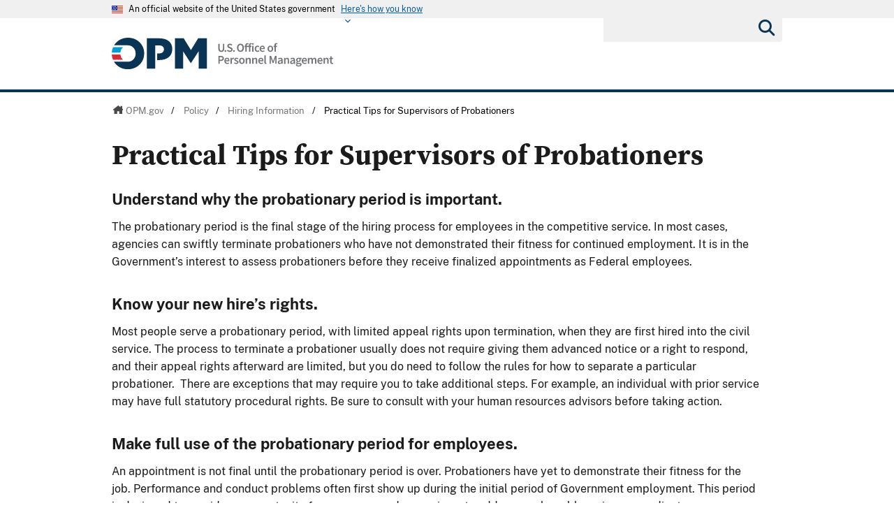

--- FILE ---
content_type: text/html; charset=utf-8
request_url: https://www.opm.gov/policy-data-oversight/hiring-information/practical-tips-for-supervisors-of-probationers/
body_size: 21030
content:




<!DOCTYPE html>

<html   xmlns="http://www.w3.org/1999/xhtml"      xmlns:og="http://opengraphprotocol.org/schema/"      xmlns:fb="http://www.facebook.com/2008/fbml"      lang="en"      xml:lang="en"    >
<head>
	<meta http-equiv="X-UA-Compatible" content="IE=edge" />
	<link rel="shortcut icon" href="/favicon.ico" />

	
	
		<title>Practical Tips for Supervisors of Probationers</title>
	<meta http-equiv="Content-Type" content="text/html; charset=utf-8" />
	<meta name="description" content="Welcome to opm.gov" />
	<meta name="keywords" content="OPM,Office of Personnel Management,opm.gov" />
	<meta name="Expires" content="" />
	<meta name="TemplateVersion" content="3.0" />
	<meta name="viewport" content="width=device-width" />

	
    


	<meta property="fb:admins" content="568256384" />
	<meta property="fb:app_id" content="121223957945585" />
	<meta property="og:type" content="article" />
	<meta property="og:site_name" content="U.S. Office of Personnel Management" />
	<meta property="og:image" content="https://www.opm.gov/img/global/opm-seal-share.png" />
	<meta property="og:url" content="https://www.opm.gov/policy-data-oversight/hiring-information/practical-tips-for-supervisors-of-probationers/" />

<link href="/cdn/css/themes/opm-uswds/styles.css?v=20250213"  type="text/css" rel="stylesheet" media="screen,projection"/>
<link href="/cdn/css/responsive/global-medium.css"  type="text/css" rel="stylesheet" media="screen,projection"/>
<link href="/cdn/css/responsive/global-small.css"  type="text/css" rel="stylesheet" media="screen,projection"/>
<link href="/cdn/lib/font-awesome/6.2.0/css/all.min.css"  type="text/css" rel="stylesheet" media="screen,projection"/>
<link href="/cdn/lib/font-awesome/6.2.0/css/v5-font-face.min.css"  type="text/css" rel="stylesheet" media="screen,projection"/>
<link href="//use.typekit.net/vgn7vpt.css"  type="text/css" rel="stylesheet" media="screen,projection"/>
<link href="/cdn/css/lib/colorbox/colorbox.css"  type="text/css" rel="stylesheet" media="screen,projection"/>
<link href="/css/print.css"  type="text/css" rel="stylesheet" media="print"/>
<link href="/cdn/css/print.css"  type="text/css" rel="stylesheet" media="print"/>


	<script type="text/javascript" language="javascript">
            var primaryServer = "www.opm.gov";
	</script>

<script src="//ajax.googleapis.com/ajax/libs/jquery/3.6.3/jquery.min.js" type="text/javascript" ></script><script type="text/javascript">
if( !window.jQuery ) {document.write('<script src="\/cdn\/js\/lib\/jquery\/jquery-3.6.3.min.js" type="text/javascript" ><\/script>');}
</script>
<!--[if lt IE 9]><script src="/js/jquery.json-2.3.min.js" type="text/javascript" ></script><![endif]-->
<!--[if lt IE 9]><script src="//html5shiv.googlecode.com/svn/trunk/html5.js" type="text/javascript" ></script><![endif]-->
<script src="/js/jstorage.min.js" type="text/javascript" ></script>
<script src="/js/core/webmethods.setup.js" type="text/javascript" ></script>



	<script type="text/javascript" language="javascript">
		var AccessibilityMode = false;
	</script>

	
    
	


	
    
	



	<script type="text/javascript" src="/js/jstorage.min.js"></script>
</head>
<body id="htmBody" class="" >
	<!-- Google Tag Manager (noscript) -->
	<noscript>
		<iframe src="https://www.googletagmanager.com/ns.html?id=GTM-WGTWNGX"
				height="0" width="0" style="display:none;visibility:hidden"></iframe>
	</noscript>
	<!-- End Google Tag Manager (noscript) -->
	<a class="usa-skipnav skipnav" href="#main-main-content">Skip to main content</a>

	<script type="text/javascript">
		var optInResponsive = true;
		var enableFeedTemplateData = true; //enables the remote loading of top/left/footer navigation using JSON (see core.standard.js)
		if (window.document.documentMode) { //testing for IE, if visiting in IE, disable the remote loading of nav and responsive
			enableFeedTemplateData = false;
			optInResponsive = false;
		}

		$(".ChangeValidationSettings").click(function (e) {
			e.preventDefault();
			core.toggleAccessibilityMode();
		});

		core.setAccessibilityInfo();
	</script>
	<section class="usa-banner" id="USWDS-usa-banner" aria-label="Official government website">
		<div class="usa-accordion">
			<header class="usa-banner__header">
				<div class="usa-banner__inner">
					<div class="grid-col-auto">
						<img class="usa-banner__header-flag" src="/cdn/img/us_flag_small.png"
							 alt="U.S. flag">
					</div>
					<div class="grid-col-fill tablet:grid-col-auto">
						<p class="usa-banner__header-text">An official website of the United States government</p>
						<p class="usa-banner__header-action" aria-hidden="true">Here's how you know</p>
					</div>
					<button class="usa-accordion__button usa-banner__button" aria-expanded="false"
							aria-controls="gov-banner">
						<span class="usa-banner__button-text">Here's how you know</span>
					</button>
				</div>
			</header>
			<div class="usa-banner__content usa-accordion__content" id="gov-banner">
				<div class="grid-row grid-gap-lg">
					<div class="usa-banner__guidance tablet:grid-col-6">
						<img class="usa-banner__icon usa-media-block__img" src="/cdn/img/icon-dot-gov.svg"
							 alt="Federal building icon" role="img" aria-hidden="true">
						<div class="usa-media-block__body">
							<p>
								<strong>Official websites use .gov</strong>
								<br />A <strong>.gov</strong> website belongs to an official government
								organization in the United States.
							</p>
						</div>
					</div>
					<div class="usa-banner__guidance tablet:grid-col-6">
						<img class="usa-banner__icon usa-media-block__img" src="/cdn/img/icon-https.svg" role="img" alt="Lock icon" aria-hidden="true">
						<div class="usa-media-block__body">
							<p>
								<strong>Secure .gov websites use HTTPS</strong>
								<br>A <strong>lock</strong> (
								<span class="icon-lock">
									<svg xmlns="http://www.w3.org/2000/svg"
										 width="52"
										 height="64"
										 viewBox="0 0 52 64"
										 class="usa-banner__lock-image"
										 role="img"
										 aria-labelledby="banner-lock-title-default banner-lock-description-default"
										 focusable="false">
										<title id="banner-lock-title-default">Lock</title>
										<desc id="banner-lock-description-default">A locked padlock</desc>
										<path fill="#000000"
											  fill-rule="evenodd"
											  d="M26 0c10.493 0 19 8.507 19 19v9h3a4 4 0 0 1 4 4v28a4 4 0 0 1-4 4H4a4 4 0 0 1-4-4V32a4 4 0 0 1 4-4h3v-9C7 8.507 15.507 0 26 0zm0 8c-5.979 0-10.843 4.77-10.996 10.712L15 19v9h22v-9c0-6.075-4.925-11-11-11z" />
									</svg>
								</span>
								) or <strong>https://</strong> means you’ve safely connected to
								the .gov website. Share sensitive information only on official,
								secure websites.
							</p>
						</div>
					</div>
				</div>
			</div>
		</div>
	</section>
	<div class="usa-overlay"></div>

	<header class="usa-header usa-header--extended">
		<div class="usa-navbar">
			<div class="usa-logo" id="-logo">
				<a href="/" title="home"><img class="usa-header__logo-img" src="/cdn/img/opm-uswds/opm_logo.svg" alt="U.S. Office of Personnel Management logo"></a>
			</div>
			<button type="button" class="usa-menu-btn">Menu</button>
		</div>
		<nav aria-label="Primary navigation" class="usa-nav">
			<div class="usa-nav__inner">
				<div class="usa-nav__secondary usa-header--extended">
					<button type="button" class="usa-nav__close">
						<img src="/cdn/img/close-white.svg" role="img" alt="">
					</button>
					<section aria-label="Search component">
						<form class="usa-search usa-search--small " role="search" action="/search" method="GET" name="gs">
							<label id="SearchAllofOPM" class="usa-sr-only" for="basic-search-field-small">Search all of OPM</label>
							<input class="usa-input search" id="basic-search-field-small" type="search" name="q">
							<button class="usa-button" type="submit"><span class="usa-sr-only">Submit</span></button>
						</form>
					</section>
				</div>
				<div class="left-panel-top-2">
					<span class="nav-header">Sections</span>
					<ul class="usa-nav__primary usa-accordion">
						<li class="usa-nav__primary-item">
							<a tabindex="0" class="" aria-controls="about-control-id">
								<span>About</span>
							</a>
							<span class="nav-toggle" title="toggle about subnavigation" tabindex="0">
								<span class="AccessibilityInfo">Toggle submenu</span>
							</span>
							<div id="about-control-id" class="usa-nav__submenu usa-megamenu" style="display: none;">
								<ul class="usa-nav__submenu__inner">
									<li class="usa-nav__submenu-item">
										<a href="/about-us/"><span>Our Agency</span></a>
									</li>
									<li class="usa-nav__submenu-item">
										<a href="/about-us/who-we-are/"><span>Who We Are</span></a>
									</li>
									<li class="usa-nav__submenu-item">
										<a href="/about-us/our-work/"><span>Our Work</span></a>
									</li>
									<li class="usa-nav__submenu-item">
										<a href="/about-us/mission-history/"><span>Mission &amp; History</span></a>
									</li>
									<li class="usa-nav__submenu-item">
										<a href="/about-us/careers-at-opm/"><span>Careers at OPM</span></a>
									</li>
									<li class="usa-nav__submenu-item">
										<a href="/about-us/doing-business-with-opm/"><span>Doing Business with OPM</span></a>
									</li>
									<li class="usa-nav__submenu-item">
										<a href="/about-us/reports-publications/"><span>Reports &amp; Publications</span></a>
									</li>
									<li class="usa-nav__submenu-item">
										<a href="/about-us/open-government/"><span>Open Government</span></a>
									</li>
									<li class="usa-nav__submenu-item">
										<a href="/about-us/get-help/"><span>Get Help</span></a>
									</li>
									<li class="usa-nav__submenu-item">
										<a href="/about-us/contact-us/"><span>Contact Us</span></a>
									</li>
									<li class="usa-nav__submenu-item">
										<a href="/about-us/news/"><span>News</span></a>
									</li>
									<li class="usa-nav__submenu-item">
										<a href="/data/"><span>Data</span></a>
									</li>
									<li class="usa-nav__submenu-item">
										<a href="/about-us/2023-agency-financial-report/"><span>2023 Agency Financial Report</span></a>
									</li>
									<li class="usa-nav__submenu-item">
										<a href="/about-us/combined-federal-campaign/"><span>Combined Federal Campaign</span></a>
									</li>
									<li class="usa-nav__submenu-item">
										<a href="/about-us/2023-annual-performance-report/"><span>2023 Annual Performance Report</span></a>
									</li>
									<li class="usa-nav__submenu-item">
										<a href="/about-us/fy-2025-congressional-budget-justification-and-annual-performance-plan/"><span>FY 2025 Congressional Budget Justification</span></a>
									</li>
									<li class="usa-nav__submenu-item">
										<a href="/about-us/2024-agency-financial-report/"><span>2024 Agency Financial Report</span></a>
									</li>
									<li class="usa-nav__submenu-item">
										<a href="/about-us/2025-agency-financial-report/"><span>2024 Agency Financial Report</span></a>
									</li>
									<li class="usa-nav__submenu-item">
										<a href="/about-us/2024-annual-performance-report/"><span>2024 Annual Performance Report</span></a>
									</li>
									<li class="usa-nav__submenu-item">
										<a href="/about-us/fy-2026-congressional-budget-justification/"><span>FY 2026 Congressional Budget Justification</span></a>
									</li>
									<li class="usa-nav__submenu-item">
										<a href="/about-us/fork/"><span>Fork</span></a>
									</li>
								</ul>
							</div>
						</li>
						<li class="usa-nav__primary-item">
							<a tabindex="0" class="usa-current" aria-controls="policy-control-id">
								<span>Policy</span>
							</a>
							<span class="nav-toggle" title="toggle policy subnavigation" tabindex="0">
								<span class="AccessibilityInfo">Toggle submenu</span>
							</span>
							<div id="policy-control-id" class="usa-nav__submenu usa-megamenu" style="display: none;">
								<ul class="usa-nav__submenu__inner">
									<li class="usa-nav__submenu-item">
										<a href="/policy-data-oversight/chco-council/"><span>CHCO Council</span></a>
									</li>
									<li class="usa-nav__submenu-item">
										<a href="https://www.opm.gov/policy-data-oversight/workforce-restructuring/reductions-in-force/"><span>Reductions in Force</span></a>
									</li>
									<li class="usa-nav__submenu-item">
										<a href="/policy-data-oversight/assessment-and-selection/"><span>Assessment &amp; Selection</span></a>
									</li>
									<li class="usa-nav__submenu-item">
										<a href="/policy-data-oversight/classification-qualifications/"><span>Classification &amp; Qualifications</span></a>
									</li>
									<li class="usa-nav__submenu-item">
										<a href="/policy-data-oversight/data-analysis-documentation/"><span>Data, Analysis &amp; Documentation</span></a>
									</li>
									<li class="usa-nav__submenu-item">
										<a href="/policy-data-oversight/disability-employment/"><span>Disability Employment</span></a>
									</li>
									<li class="usa-nav__submenu-item">
										<a href="/policy-data-oversight/employee-relations/"><span>Employee Relations</span></a>
									</li>
									<li class="usa-nav__submenu-item">
										<a href="/policy-data-oversight/enterprise-risk-management-program-old/"><span>Enterprise Risk Management Program</span></a>
									</li>
									<li class="usa-nav__submenu-item">
										<a href="/policy-data-oversight/future-of-the-workforce/human-resources-solutions/"><span>Human Resources Solutions</span></a>
									</li>
									<li class="usa-nav__submenu-item">
										<a href="/policy-data-oversight/hiring-information/"><span>Hiring Information</span></a>
									</li>
									<li class="usa-nav__submenu-item">
										<a href="/policy-data-oversight/human-capital-management/"><span>Human Capital Management</span></a>
									</li>
									<li class="usa-nav__submenu-item">
										<a href="/policy-data-oversight/human-capital-framework/"><span>Human Capital Framework</span></a>
									</li>
									<li class="usa-nav__submenu-item">
										<a href="/policy-data-oversight/labor-relations/"><span>Labor Management Relations</span></a>
									</li>
									<li class="usa-nav__submenu-item">
										<a href="/policy-data-oversight/pandemic-information/"><span>Pandemic Information</span></a>
									</li>
									<li class="usa-nav__submenu-item">
										<a href="/policy-data-oversight/pay-leave/"><span>Pay &amp; Leave</span></a>
									</li>
									<li class="usa-nav__submenu-item">
										<a href="/policy-data-oversight/performance-management/"><span>Performance Management</span></a>
									</li>
									<li class="usa-nav__submenu-item">
										<a href="/policy-data-oversight/senior-executive-service/"><span>Senior Executive Service</span></a>
									</li>
									<li class="usa-nav__submenu-item">
										<a href="/policy-data-oversight/settlement-guidelines/"><span>Settlement Guidelines</span></a>
									</li>
									<li class="usa-nav__submenu-item">
										<a href="/policy-data-oversight/snow-dismissal-procedures/"><span>Snow &amp; Dismissal Procedures</span></a>
									</li>
									<li class="usa-nav__submenu-item">
										<a href="/policy-data-oversight/training-and-development/"><span>Training &amp; Development</span></a>
									</li>
									<li class="usa-nav__submenu-item">
										<a href="/policy-data-oversight/tribal-consultation/"><span>Tribal Consultation</span></a>
									</li>
									<li class="usa-nav__submenu-item">
										<a href="/policy-data-oversight/veterans-services/"><span>Veterans Services</span></a>
									</li>
									<li class="usa-nav__submenu-item">
										<a href="/policy-data-oversight/worklife/"><span>Work-Life</span></a>
									</li>
									<li class="usa-nav__submenu-item">
										<a href="/policy-data-oversight/workforce-restructuring/"><span>Workforce Restructuring</span></a>
									</li>
									<li class="usa-nav__submenu-item">
										<a href="/policy-data-oversight/policy-faqs/"><span>Policy FAQs</span></a>
									</li>
									<li class="usa-nav__submenu-item">
										<a href="/policy-data-oversight/contact-policymakers/"><span>Contact Policymakers</span></a>
									</li>
									<li class="usa-nav__submenu-item">
										<a href="/policy-data-oversight/fy-2023-human-capital-reviews/"><span>FY 2023 Human Capital Reviews</span></a>
									</li>
									<li class="usa-nav__submenu-item">
										<a href="/policy-data-oversight/career-paths-for-federal-program-and-project-management-guide/"><span>Career Paths for Federal Program and Project Management Guide</span></a>
									</li>
									<li class="usa-nav__submenu-item">
										<a href="/policy-data-oversight/fy-2024-human-capital-reviews/"><span>FY 2024 Human Capital Reviews</span></a>
									</li>
									<li class="usa-nav__submenu-item">
										<a href="/policy-data-oversight/federal-hiring-and-selection-outcome-dashboard/"><span>Federal Hiring and Selection Outcome Dashboard</span></a>
									</li>
								</ul>
							</div>
						</li>
						<li class="usa-nav__primary-item">
							<a tabindex="0" class="" aria-controls="compliance-control-id">
								<span>Compliance</span>
							</a>
							<span class="nav-toggle" title="toggle compliance subnavigation" tabindex="0">
								<span class="AccessibilityInfo">Toggle submenu</span>
							</span>
							<div id="compliance-control-id" class="usa-nav__submenu usa-megamenu" style="display: none;">
								<ul class="usa-nav__submenu__inner">
									<li class="usa-nav__submenu-item">
										<a href="/compliance/adjudications/"><span>Adjudications</span></a>
									</li>
									<li class="usa-nav__submenu-item">
										<a href="/compliance/oversight-activities/"><span>Oversight Activities</span></a>
									</li>
								</ul>
							</div>
						</li>
						<li class="usa-nav__primary-item">
							<a tabindex="0" class="" aria-controls="insurance-control-id">
								<span>Insurance</span>
							</a>
							<span class="nav-toggle" title="toggle insurance subnavigation" tabindex="0">
								<span class="AccessibilityInfo">Toggle submenu</span>
							</span>
							<div id="insurance-control-id" class="usa-nav__submenu usa-megamenu" style="display: none;">
								<ul class="usa-nav__submenu__inner">
									<li class="usa-nav__submenu-item">
										<a href="/healthcare-insurance/open-season/"><span>Open Season</span></a>
									</li>
									<li class="usa-nav__submenu-item">
										<a href="/healthcare-insurance/healthcare/"><span>Healthcare</span></a>
									</li>
									<li class="usa-nav__submenu-item">
										<a href="/healthcare-insurance/healthcare/plan-information/compare-plans/"><span>FEHB Plan Comparison Tool</span></a>
									</li>
									<li class="usa-nav__submenu-item">
										<a href="/healthcare-insurance/tribal-employers/"><span>Tribal Employers</span></a>
									</li>
									<li class="usa-nav__submenu-item">
										<a href="/healthcare-insurance/pshb/"><span>Postal Service Health Benefits Program</span></a>
									</li>
									<li class="usa-nav__submenu-item">
										<a href="/healthcare-insurance/medicare/"><span>Medicare</span></a>
									</li>
									<li class="usa-nav__submenu-item">
										<a href="/healthcare-insurance/dental-vision/"><span>Dental &amp; Vision</span></a>
									</li>
									<li class="usa-nav__submenu-item">
										<a href="/healthcare-insurance/healthcare/plan-information/compare-plans/fedvip/"><span>FEDVIP Plan Comparison Tool</span></a>
									</li>
									<li class="usa-nav__submenu-item">
										<a href="/healthcare-insurance/carriers/"><span>Carriers</span></a>
									</li>
									<li class="usa-nav__submenu-item">
										<a href="/healthcare-insurance/flexible-spending-accounts/"><span>Flexible Spending Accounts</span></a>
									</li>
									<li class="usa-nav__submenu-item">
										<a href="/healthcare-insurance/life-insurance/"><span>Life Insurance</span></a>
									</li>
									<li class="usa-nav__submenu-item">
										<a href="/healthcare-insurance/long-term-care/"><span>Long Term Care</span></a>
									</li>
									<li class="usa-nav__submenu-item">
										<a href="/healthcare-insurance/insurance-glossary/"><span>Insurance Glossary</span></a>
									</li>
									<li class="usa-nav__submenu-item">
										<a href="/healthcare-insurance/insurance-faqs/"><span>Insurance FAQs</span></a>
									</li>
									<li class="usa-nav__submenu-item">
										<a href="/healthcare-insurance/contact-healthcare-insurance/"><span>Contact Healthcare &amp; Insurance</span></a>
									</li>
									<li class="usa-nav__submenu-item">
										<a href="/healthcare-insurance/special-initiatives/"><span>Special Initiatives</span></a>
									</li>
									<li class="usa-nav__submenu-item">
										<a href="/healthcare-insurance/changes-in-health-coverage/"><span>Changes in Health Coverage</span></a>
									</li>
									<li class="usa-nav__submenu-item">
										<a href="/healthcare-insurance/multi-state-plan-program/issuer/"><span>Issuer</span></a>
									</li>
									<li class="usa-nav__submenu-item">
										<a href="/healthcare-insurance/life-events/"><span>Life Events</span></a>
									</li>
									<li class="usa-nav__submenu-item">
										<a href="/healthcare-insurance/affordable-care-act/"><span>The Affordable Care Act</span></a>
									</li>
								</ul>
							</div>
						</li>
						<li class="usa-nav__primary-item">
							<a tabindex="0" class="" aria-controls="retirement-control-id">
								<span>Retirement</span>
							</a>
							<span class="nav-toggle" title="toggle retirement subnavigation" tabindex="0">
								<span class="AccessibilityInfo">Toggle submenu</span>
							</span>
							<div id="retirement-control-id" class="usa-nav__submenu usa-megamenu" style="display: none;">
								<ul class="usa-nav__submenu__inner">
									<li class="usa-nav__submenu-item">
										<a href="/retirement-center/apply/"><span>Apply for Retirement</span></a>
									</li>
									<li class="usa-nav__submenu-item">
										<a href="/retirement-center/my-annuity-and-benefits/"><span>My Annuity and Benefits</span></a>
									</li>
									<li class="usa-nav__submenu-item">
										<a href="/retirement-center/csrs-information/"><span>CSRS Information</span></a>
									</li>
									<li class="usa-nav__submenu-item">
										<a href="/retirement-center/fers-information/"><span>FERS Information</span></a>
									</li>
									<li class="usa-nav__submenu-item">
										<a href="/retirement-center/phased-retirement/"><span>Phased Retirement</span></a>
									</li>
									<li class="usa-nav__submenu-item">
										<a href="/retirement-center/retirement-statistics/"><span>Retirement Statistics</span></a>
									</li>
									<li class="usa-nav__submenu-item">
										<a href="/retirement-center/special-notices/"><span>Special Notices</span></a>
									</li>
									<li class="usa-nav__submenu-item">
										<a href="/retirement-center/calculators/"><span>Calculators</span></a>
									</li>
									<li class="usa-nav__submenu-item">
										<a href="/retirement-center/tax-information-for-annuitants/"><span>Tax Information for Annuitants</span></a>
									</li>
									<li class="usa-nav__submenu-item">
										<a href="/retirement-center/publications-forms/"><span>Publications &amp; Forms</span></a>
									</li>
									<li class="usa-nav__submenu-item">
										<a href="/retirement-center/benefits-officers-center/"><span>Benefits Officers Center</span></a>
									</li>
									<li class="usa-nav__submenu-item">
										<a href="/retirement-center/retirement-faqs/"><span>Retirement FAQs</span></a>
									</li>
									<li class="usa-nav__submenu-item">
										<a href="/retirement-center/survivor-benefits/"><span>Survivor Benefits</span></a>
									</li>
									<li class="usa-nav__submenu-item">
										<a href="/retirement-center/how-to-make-a-payment/"><span>How to Make a Payment</span></a>
									</li>
									<li class="usa-nav__submenu-item">
										<a href="/support/retirement/contact/"><span>Contact Retirement</span></a>
									</li>
									<li class="usa-nav__submenu-item">
										<a href="https://www.opm.gov/Blogs/Retire/"><span>Retirement Information Center</span></a>
									</li>
								</ul>
							</div>
						</li>
						<li class="usa-nav__primary-item">
							<a tabindex="0" class="" aria-controls="suitability-control-id">
								<span>Suitability</span>
							</a>
							<span class="nav-toggle" title="toggle suitability subnavigation" tabindex="0">
								<span class="AccessibilityInfo">Toggle submenu</span>
							</span>
							<div id="suitability-control-id" class="usa-nav__submenu usa-megamenu" style="display: none;">
								<ul class="usa-nav__submenu__inner">
									<li class="usa-nav__submenu-item">
										<a href="/suitability/suitability-executive-agent/"><span>Suitability Executive Agent</span></a>
									</li>
									<li class="usa-nav__submenu-item">
										<a href="/suitability/suitability-executive-agent/position-designation-tool/"><span>Position Designation Tool</span></a>
									</li>
									<li class="usa-nav__submenu-item">
										<a href="/suitability/suitability-executive-agent/suitability-adjudications/"><span>Suitability Adjudications</span></a>
									</li>
									<li class="usa-nav__submenu-item">
										<a href="/suitability/suitability-executive-agent/suitability-training/"><span>Suitability Training</span></a>
									</li>
									<li class="usa-nav__submenu-item">
										<a href="/suitability/suitability-executive-agent/oversight/"><span>Oversight</span></a>
									</li>
									<li class="usa-nav__submenu-item">
										<a href="/suitability/suitability-executive-agent/policy/"><span>Policy</span></a>
									</li>
									<li class="usa-nav__submenu-item">
										<a href="/suitability/suitability-and-credentialing-faqs/"><span>Frequently Asked Questions</span></a>
									</li>
									<li class="usa-nav__submenu-item">
										<a href="/suitability/contact-suitea/"><span>Contact SuitEA</span></a>
									</li>
								</ul>
							</div>
						</li>
						<li class="usa-nav__primary-item">
							<a tabindex="0" class="" aria-controls="agency-services-control-id">
								<span>Agency Services</span>
							</a>
							<span class="nav-toggle" title="toggle agency-services subnavigation" tabindex="0">
								<span class="AccessibilityInfo">Toggle submenu</span>
							</span>
							<div id="agency-services-control-id" class="usa-nav__submenu usa-megamenu" style="display: none;">
								<ul class="usa-nav__submenu__inner">
									<li class="usa-nav__submenu-item">
										<a href="/services-for-agencies/classification-job-design/"><span>Classification &amp; Job Design</span></a>
									</li>
									<li class="usa-nav__submenu-item">
										<a href="/services-for-agencies/organization-design-and-restructuring/"><span>Organization Design and Restructuring</span></a>
									</li>
									<li class="usa-nav__submenu-item">
										<a href="/services-for-agencies/workforce-succession-planning/"><span>Workforce &amp; Succession Planning</span></a>
									</li>
									<li class="usa-nav__submenu-item">
										<a href="/services-for-agencies/recruiting-staffing-solutions/"><span>Recruiting &amp; Staffing Solutions</span></a>
									</li>
									<li class="usa-nav__submenu-item">
										<a href="/services-for-agencies/performance-management/"><span>Performance Management</span></a>
									</li>
									<li class="usa-nav__submenu-item">
										<a href="/services-for-agencies/executive-development-programs/"><span>Executive Development Programs</span></a>
									</li>
									<li class="usa-nav__submenu-item">
										<a href="/services-for-agencies/assessment-evaluation/"><span>Assessment &amp; Evaluation</span></a>
									</li>
									<li class="usa-nav__submenu-item">
										<a href="/services-for-agencies/technology-systems/"><span>Technology Systems</span></a>
									</li>
									<li class="usa-nav__submenu-item">
										<a href="/services-for-agencies/hr-line-of-business/"><span>Human Resources Line of Business</span></a>
									</li>
									<li class="usa-nav__submenu-item">
										<a href="/services-for-agencies/human-resources-quality-services-management-office-hr-qsmo/"><span>Human Resources Quality Services Management Office</span></a>
									</li>
									<li class="usa-nav__submenu-item">
										<a href="/services-for-agencies/administrative-law-judges/"><span>Administrative Law Judges</span></a>
									</li>
									<li class="usa-nav__submenu-item">
										<a href="/services-for-agencies/contact-agency-services/"><span>Contact Agency Services</span></a>
									</li>
								</ul>
							</div>
						</li>
						<li class="usa-nav__primary-item">
							<a tabindex="0" class="" aria-controls="news-control-id">
								<span>News</span>
							</a>
							<span class="nav-toggle" title="toggle news subnavigation" tabindex="0">
								<span class="AccessibilityInfo">Toggle submenu</span>
							</span>
							<div id="news-control-id" class="usa-nav__submenu usa-megamenu" style="display: none;">
								<ul class="usa-nav__submenu__inner">
									<li class="usa-nav__submenu-item">
										<a href="/news/secrets-of-opm/"><span>OPM Blog</span></a>
									</li>
									<li class="usa-nav__submenu-item">
										<a href="/news/news-releases/"><span>News Releases</span></a>
									</li>
									<li class="usa-nav__submenu-item">
										<a href="/news/from-the-director-s-desk/"><span>From the Director’s Desk</span></a>
									</li>
								</ul>
							</div>
						</li>
					</ul>
				</div>
				<div class="left-panel-bottom-2">
					<span class="nav-header">In this section</span>
				</div>
			</div>
		</nav>
	</header>

	<header>
		<div id="Top_Wrapper" style="display:none;">
			<div class="MaxWidth_Container">
				<div id="VersionPlaceholder" class="DevBanner">

				</div>
				<div id="Top_Container">
					<ul id="SocialIcons">
						<li><a href="/leaving/index.aspx?link=http://www.facebook.com/USOPM" class="social_facebook" title="Fan us on Facebook">Facebook</a></li>
						<li><a href="/leaving/index.aspx?link=http://twitter.com/USOPM" class="social_twitter" title="Follow us on Twitter">Twitter</a></li>
					</ul>
					<ul id="TopLinks">
						<li class="First"><a href="/a-z-index/">A&#8211;Z Index</a></li>
						<li><a href="/about-us/contact-us/">Contact Us</a></li>
						<li><a href="/forms/">Forms</a></li>
						<li class="Last"><a href="/FAQs/">FAQs</a></li>
					</ul>
					<div id="container_operatingstatus" tabindex="-1">
						<div class="label"><a href="/policy-data-oversight/snow-dismissal-procedures/current-status/">Operating Status:</a></div>
						<div class="message loading" tabindex="-1"><a href="/policy-data-oversight/snow-dismissal-procedures/current-status/" tabindex="-1"><span tabindex="-1">Loading</span></a></div>
					</div>
					<div class="SearchBox">
						<form>
							<label id="SearchFor" for="SiteSearchString" class="SearchFor">Search for</label>
							<input type="text" name="SiteSearchString" id="SiteSearchString" class="txtSearch default" />
							<span>
								<input type="button" name="GoSearch" id="GoSearch" class="go" value="Go" onclick="return performSearch('SiteSearchString');" />
							</span>
						</form>
					</div>
					<a id="USBanner" href="/leaving/index.aspx?link=http://www.whitehouse.gov"><img src="/img/global/Flag.gif" alt="An official website of the United States Government." title="An official website of the United States Government." /></a>
				</div>
			</div>
		</div>
		<div id="Navigation_Container" style="display:none;">
			<div id="OPMLogo">
				<a href="/"><span>U.S. Office of Personnel Management</span></a>
			</div>
			<nav id="ContentPlaceHolderDefault_MainNavigation">
<ul id="MainNavigationList"><li class="about-us"><a href="/about-us/"><span>About</span></a><a class="toggleNavShow" href="#" tabindex="-1">
                Open "About" Submenu
              </a><div class="ddNavWrapper"><table cellpadding="0" cellspacing="0"><tr><td class="ddNavCorner ddNavCornerTL" /><td class="ddNavEdge ddNavEdgeTop" /><td class="ddNavCorner ddNavCornerTR" /></tr><tr><td class="ddNavEdge ddNavEdgeLeft" /><td class="ddNavBody HasFeaturedContent&#xD;&#xA;&#x9;&#x9;&#x9;&#x9;&#x9;&#x9;"><div class="SecondaryNav_Wrapper" parentnavitem="/about-us/"><ul class="SecondaryNav FirstColumn">
		
		
		
		
		
		
		
		
		
		
		
		
		
		
		
		
		
		
		
		
		</ul><ul class="SecondaryNav SecondColumn">
		
		
		
		
		
		
		
		
		
		
		
		
		
		
		
		
		
		
		
		
		</ul></div><div class="Featured_Container" parentpath="/about-us/" /></td><td class="ddNavEdge ddNavEdgeRight" /></tr><tr><td class="ddNavCorner ddNavCornerBL" /><td class="ddNavEdge ddNavEdgeBottom"><a class="toggleNavHide" href="#" tabindex="-1">Close Menu</a></td><td class="ddNavCorner ddNavCornerBR" /></tr></table></div>
					</li>
		<li class="policy current"><a href="/policy-data-oversight/"><span>Policy</span></a><a class="toggleNavShow" href="#" tabindex="-1">
                Open "Policy" Submenu
              </a><div class="ddNavWrapper"><table cellpadding="0" cellspacing="0"><tr><td class="ddNavCorner ddNavCornerTL" /><td class="ddNavEdge ddNavEdgeTop" /><td class="ddNavCorner ddNavCornerTR" /></tr><tr><td class="ddNavEdge ddNavEdgeLeft" /><td class="ddNavBody HasFeaturedContent&#xD;&#xA;&#x9;&#x9;&#x9;&#x9;&#x9;&#x9;"><div class="SecondaryNav_Wrapper" parentnavitem="/policy-data-oversight/"><ul class="SecondaryNav FirstColumn">
		
		
		
		
		
		
		
		
		
		
		
		
		
		
		
		
		
		
		
		
		
		
		
		
		
		
		
		
		
		</ul><ul class="SecondaryNav SecondColumn">
		
		
		
		
		
		
		
		
		
		
		
		
		
		
		
		
		
		
		
		
		
		
		
		
		
		
		
		
		
		</ul></div><div class="Featured_Container" parentpath="/policy-data-oversight/" /></td><td class="ddNavEdge ddNavEdgeRight" /></tr><tr><td class="ddNavCorner ddNavCornerBL" /><td class="ddNavEdge ddNavEdgeBottom"><a class="toggleNavHide" href="#" tabindex="-1">Close Menu</a></td><td class="ddNavCorner ddNavCornerBR" /></tr></table></div>
					</li>
		<li class=""><a href="/compliance/"><span>Compliance</span></a><a class="toggleNavShow" href="#" tabindex="-1">
                Open "Compliance" Submenu
              </a><div class="ddNavWrapper"><table cellpadding="0" cellspacing="0"><tr><td class="ddNavCorner ddNavCornerTL" /><td class="ddNavEdge ddNavEdgeTop" /><td class="ddNavCorner ddNavCornerTR" /></tr><tr><td class="ddNavEdge ddNavEdgeLeft" /><td class="ddNavBody HasFeaturedContent&#xD;&#xA;&#x9;&#x9;&#x9;&#x9;&#x9;&#x9;"><div class="SecondaryNav_Wrapper" parentnavitem="/compliance/"><ul class="SecondaryNav">
		
		</ul></div><div class="Featured_Container" parentpath="/compliance/" /></td><td class="ddNavEdge ddNavEdgeRight" /></tr><tr><td class="ddNavCorner ddNavCornerBL" /><td class="ddNavEdge ddNavEdgeBottom"><a class="toggleNavHide" href="#" tabindex="-1">Close Menu</a></td><td class="ddNavCorner ddNavCornerBR" /></tr></table></div>
					</li>
		
		<li class="insurance"><a href="/healthcare-insurance/"><span>Insurance</span></a><a class="toggleNavShow" href="#" tabindex="-1">
                Open "Insurance" Submenu
              </a><div class="ddNavWrapper"><table cellpadding="0" cellspacing="0"><tr><td class="ddNavCorner ddNavCornerTL" /><td class="ddNavEdge ddNavEdgeTop" /><td class="ddNavCorner ddNavCornerTR" /></tr><tr><td class="ddNavEdge ddNavEdgeLeft" /><td class="ddNavBody HasFeaturedContent&#xD;&#xA;&#x9;&#x9;&#x9;&#x9;&#x9;&#x9;"><div class="SecondaryNav_Wrapper" parentnavitem="/healthcare-insurance/"><ul class="SecondaryNav FirstColumn">
		
		
		
		
		
		
		
		
		
		
		
		
		
		
		
		
		
		
		
		
		
		</ul><ul class="SecondaryNav SecondColumn">
		
		
		
		
		
		
		
		
		
		
		
		
		
		
		
		
		
		
		
		
		
		</ul></div><div class="Featured_Container" parentpath="/healthcare-insurance/" /></td><td class="ddNavEdge ddNavEdgeRight" /></tr><tr><td class="ddNavCorner ddNavCornerBL" /><td class="ddNavEdge ddNavEdgeBottom"><a class="toggleNavHide" href="#" tabindex="-1">Close Menu</a></td><td class="ddNavCorner ddNavCornerBR" /></tr></table></div>
					</li>
		<li class="retirement"><a href="/retirement-center/"><span>Retirement</span></a><a class="toggleNavShow" href="#" tabindex="-1">
                Open "Retirement" Submenu
              </a><div class="ddNavWrapper"><table cellpadding="0" cellspacing="0"><tr><td class="ddNavCorner ddNavCornerTL" /><td class="ddNavEdge ddNavEdgeTop" /><td class="ddNavCorner ddNavCornerTR" /></tr><tr><td class="ddNavEdge ddNavEdgeLeft" /><td class="ddNavBody HasFeaturedContent&#xD;&#xA;&#x9;&#x9;&#x9;&#x9;&#x9;&#x9;"><div class="SecondaryNav_Wrapper" parentnavitem="/retirement-center/"><ul class="SecondaryNav FirstColumn">
		
		
		
		
		
		
		
		
		
		
		
		
		
		
		
		</ul><ul class="SecondaryNav SecondColumn">
		
		
		
		
		
		
		
		
		
		
		
		
		
		
		
		</ul></div><div class="Featured_Container" parentpath="/retirement-center/" /></td><td class="ddNavEdge ddNavEdgeRight" /></tr><tr><td class="ddNavCorner ddNavCornerBL" /><td class="ddNavEdge ddNavEdgeBottom"><a class="toggleNavHide" href="#" tabindex="-1">Close Menu</a></td><td class="ddNavCorner ddNavCornerBR" /></tr></table></div>
					</li>
		<li class="investigations"><a href="/suitability/"><span>Suitability</span></a><a class="toggleNavShow" href="#" tabindex="-1">
                Open "Suitability" Submenu
              </a><div class="ddNavWrapper"><table cellpadding="0" cellspacing="0"><tr><td class="ddNavCorner ddNavCornerTL" /><td class="ddNavEdge ddNavEdgeTop" /><td class="ddNavCorner ddNavCornerTR" /></tr><tr><td class="ddNavEdge ddNavEdgeLeft" /><td class="ddNavBody HasFeaturedContent&#xD;&#xA;&#x9;&#x9;&#x9;&#x9;&#x9;&#x9;"><div class="SecondaryNav_Wrapper" parentnavitem="/suitability/"><ul class="SecondaryNav">
		
		
		
		
		
		
		
		</ul></div><div class="Featured_Container" parentpath="/suitability/" /></td><td class="ddNavEdge ddNavEdgeRight" /></tr><tr><td class="ddNavCorner ddNavCornerBL" /><td class="ddNavEdge ddNavEdgeBottom"><a class="toggleNavHide" href="#" tabindex="-1">Close Menu</a></td><td class="ddNavCorner ddNavCornerBR" /></tr></table></div>
					</li>
		<li class="services"><a href="/services-for-agencies/"><span>Agency Services</span></a><a class="toggleNavShow" href="#" tabindex="-1">
                Open "Agency Services" Submenu
              </a><div class="ddNavWrapper"><table cellpadding="0" cellspacing="0"><tr><td class="ddNavCorner ddNavCornerTL" /><td class="ddNavEdge ddNavEdgeTop" /><td class="ddNavCorner ddNavCornerTR" /></tr><tr><td class="ddNavEdge ddNavEdgeLeft" /><td class="ddNavBody HasFeaturedContent&#xD;&#xA;&#x9;&#x9;&#x9;&#x9;&#x9;&#x9;"><div class="SecondaryNav_Wrapper" parentnavitem="/services-for-agencies/"><ul class="SecondaryNav">
		
		
		
		
		
		
		
		
		
		
		
		</ul></div><div class="Featured_Container" parentpath="/services-for-agencies/" /></td><td class="ddNavEdge ddNavEdgeRight" /></tr><tr><td class="ddNavCorner ddNavCornerBL" /><td class="ddNavEdge ddNavEdgeBottom"><a class="toggleNavHide" href="#" tabindex="-1">Close Menu</a></td><td class="ddNavCorner ddNavCornerBR" /></tr></table></div>
					</li>
		<li class="news"><a href="/news/"><span>News</span></a><a class="toggleNavShow" href="#" tabindex="-1">
                Open "News" Submenu
              </a><div class="ddNavWrapper"><table cellpadding="0" cellspacing="0"><tr><td class="ddNavCorner ddNavCornerTL" /><td class="ddNavEdge ddNavEdgeTop" /><td class="ddNavCorner ddNavCornerTR" /></tr><tr><td class="ddNavEdge ddNavEdgeLeft" /><td class="ddNavBody HasFeaturedContent&#xD;&#xA;&#x9;&#x9;&#x9;&#x9;&#x9;&#x9;"><div class="SecondaryNav_Wrapper" parentnavitem="/news/"><ul class="SecondaryNav">
		
		
		</ul></div><div class="Featured_Container" parentpath="/news/" /></td><td class="ddNavEdge ddNavEdgeRight" /></tr><tr><td class="ddNavCorner ddNavCornerBL" /><td class="ddNavEdge ddNavEdgeBottom"><a class="toggleNavHide" href="#" tabindex="-1">Close Menu</a></td><td class="ddNavCorner ddNavCornerBR" /></tr></table></div>
					</li>
		
		
		
		
		
		
		
		
		
		
		
		
		
		
		
		
		
		
		
		
		
		
		
		
		</ul>
			</nav>
			<a href="#MainNavigation_Responsive" style="display: none; visibility: hidden;" class="menu-link">&#9776;</a>
			<div id="MainNavigation_Responsive" style="display: none; visibility: hidden;" class="panel" role="navigation">
<ul id="MainNavigationList"><li class="about-us"><a href="/about-us/"><span>About</span></a><a class="toggleNavShow" href="#" tabindex="-1">
                Open "About" Submenu
              </a><div class="ddNavWrapper"><table cellpadding="0" cellspacing="0"><tr><td class="ddNavCorner ddNavCornerTL" /><td class="ddNavEdge ddNavEdgeTop" /><td class="ddNavCorner ddNavCornerTR" /></tr><tr><td class="ddNavEdge ddNavEdgeLeft" /><td class="ddNavBody HasFeaturedContent&#xD;&#xA;&#x9;&#x9;&#x9;&#x9;&#x9;&#x9;"><div class="SecondaryNav_Wrapper" parentnavitem="/about-us/"><ul class="SecondaryNav FirstColumn">
		
		
		
		
		
		
		
		
		
		
		
		
		
		
		
		
		
		
		
		
		</ul><ul class="SecondaryNav SecondColumn">
		
		
		
		
		
		
		
		
		
		
		
		
		
		
		
		
		
		
		
		
		</ul></div><div class="Featured_Container" parentpath="/about-us/" /></td><td class="ddNavEdge ddNavEdgeRight" /></tr><tr><td class="ddNavCorner ddNavCornerBL" /><td class="ddNavEdge ddNavEdgeBottom"><a class="toggleNavHide" href="#" tabindex="-1">Close Menu</a></td><td class="ddNavCorner ddNavCornerBR" /></tr></table></div>
					</li>
		<li class="policy current"><a href="/policy-data-oversight/"><span>Policy</span></a><a class="toggleNavShow" href="#" tabindex="-1">
                Open "Policy" Submenu
              </a><div class="ddNavWrapper"><table cellpadding="0" cellspacing="0"><tr><td class="ddNavCorner ddNavCornerTL" /><td class="ddNavEdge ddNavEdgeTop" /><td class="ddNavCorner ddNavCornerTR" /></tr><tr><td class="ddNavEdge ddNavEdgeLeft" /><td class="ddNavBody HasFeaturedContent&#xD;&#xA;&#x9;&#x9;&#x9;&#x9;&#x9;&#x9;"><div class="SecondaryNav_Wrapper" parentnavitem="/policy-data-oversight/"><ul class="SecondaryNav FirstColumn">
		
		
		
		
		
		
		
		
		
		
		
		
		
		
		
		
		
		
		
		
		
		
		
		
		
		
		
		
		
		</ul><ul class="SecondaryNav SecondColumn">
		
		
		
		
		
		
		
		
		
		
		
		
		
		
		
		
		
		
		
		
		
		
		
		
		
		
		
		
		
		</ul></div><div class="Featured_Container" parentpath="/policy-data-oversight/" /></td><td class="ddNavEdge ddNavEdgeRight" /></tr><tr><td class="ddNavCorner ddNavCornerBL" /><td class="ddNavEdge ddNavEdgeBottom"><a class="toggleNavHide" href="#" tabindex="-1">Close Menu</a></td><td class="ddNavCorner ddNavCornerBR" /></tr></table></div>
					</li>
		<li class=""><a href="/compliance/"><span>Compliance</span></a><a class="toggleNavShow" href="#" tabindex="-1">
                Open "Compliance" Submenu
              </a><div class="ddNavWrapper"><table cellpadding="0" cellspacing="0"><tr><td class="ddNavCorner ddNavCornerTL" /><td class="ddNavEdge ddNavEdgeTop" /><td class="ddNavCorner ddNavCornerTR" /></tr><tr><td class="ddNavEdge ddNavEdgeLeft" /><td class="ddNavBody HasFeaturedContent&#xD;&#xA;&#x9;&#x9;&#x9;&#x9;&#x9;&#x9;"><div class="SecondaryNav_Wrapper" parentnavitem="/compliance/"><ul class="SecondaryNav">
		
		</ul></div><div class="Featured_Container" parentpath="/compliance/" /></td><td class="ddNavEdge ddNavEdgeRight" /></tr><tr><td class="ddNavCorner ddNavCornerBL" /><td class="ddNavEdge ddNavEdgeBottom"><a class="toggleNavHide" href="#" tabindex="-1">Close Menu</a></td><td class="ddNavCorner ddNavCornerBR" /></tr></table></div>
					</li>
		
		<li class="insurance"><a href="/healthcare-insurance/"><span>Insurance</span></a><a class="toggleNavShow" href="#" tabindex="-1">
                Open "Insurance" Submenu
              </a><div class="ddNavWrapper"><table cellpadding="0" cellspacing="0"><tr><td class="ddNavCorner ddNavCornerTL" /><td class="ddNavEdge ddNavEdgeTop" /><td class="ddNavCorner ddNavCornerTR" /></tr><tr><td class="ddNavEdge ddNavEdgeLeft" /><td class="ddNavBody HasFeaturedContent&#xD;&#xA;&#x9;&#x9;&#x9;&#x9;&#x9;&#x9;"><div class="SecondaryNav_Wrapper" parentnavitem="/healthcare-insurance/"><ul class="SecondaryNav FirstColumn">
		
		
		
		
		
		
		
		
		
		
		
		
		
		
		
		
		
		
		
		
		
		</ul><ul class="SecondaryNav SecondColumn">
		
		
		
		
		
		
		
		
		
		
		
		
		
		
		
		
		
		
		
		
		
		</ul></div><div class="Featured_Container" parentpath="/healthcare-insurance/" /></td><td class="ddNavEdge ddNavEdgeRight" /></tr><tr><td class="ddNavCorner ddNavCornerBL" /><td class="ddNavEdge ddNavEdgeBottom"><a class="toggleNavHide" href="#" tabindex="-1">Close Menu</a></td><td class="ddNavCorner ddNavCornerBR" /></tr></table></div>
					</li>
		<li class="retirement"><a href="/retirement-center/"><span>Retirement</span></a><a class="toggleNavShow" href="#" tabindex="-1">
                Open "Retirement" Submenu
              </a><div class="ddNavWrapper"><table cellpadding="0" cellspacing="0"><tr><td class="ddNavCorner ddNavCornerTL" /><td class="ddNavEdge ddNavEdgeTop" /><td class="ddNavCorner ddNavCornerTR" /></tr><tr><td class="ddNavEdge ddNavEdgeLeft" /><td class="ddNavBody HasFeaturedContent&#xD;&#xA;&#x9;&#x9;&#x9;&#x9;&#x9;&#x9;"><div class="SecondaryNav_Wrapper" parentnavitem="/retirement-center/"><ul class="SecondaryNav FirstColumn">
		
		
		
		
		
		
		
		
		
		
		
		
		
		
		
		</ul><ul class="SecondaryNav SecondColumn">
		
		
		
		
		
		
		
		
		
		
		
		
		
		
		
		</ul></div><div class="Featured_Container" parentpath="/retirement-center/" /></td><td class="ddNavEdge ddNavEdgeRight" /></tr><tr><td class="ddNavCorner ddNavCornerBL" /><td class="ddNavEdge ddNavEdgeBottom"><a class="toggleNavHide" href="#" tabindex="-1">Close Menu</a></td><td class="ddNavCorner ddNavCornerBR" /></tr></table></div>
					</li>
		<li class="investigations"><a href="/suitability/"><span>Suitability</span></a><a class="toggleNavShow" href="#" tabindex="-1">
                Open "Suitability" Submenu
              </a><div class="ddNavWrapper"><table cellpadding="0" cellspacing="0"><tr><td class="ddNavCorner ddNavCornerTL" /><td class="ddNavEdge ddNavEdgeTop" /><td class="ddNavCorner ddNavCornerTR" /></tr><tr><td class="ddNavEdge ddNavEdgeLeft" /><td class="ddNavBody HasFeaturedContent&#xD;&#xA;&#x9;&#x9;&#x9;&#x9;&#x9;&#x9;"><div class="SecondaryNav_Wrapper" parentnavitem="/suitability/"><ul class="SecondaryNav">
		
		
		
		
		
		
		
		</ul></div><div class="Featured_Container" parentpath="/suitability/" /></td><td class="ddNavEdge ddNavEdgeRight" /></tr><tr><td class="ddNavCorner ddNavCornerBL" /><td class="ddNavEdge ddNavEdgeBottom"><a class="toggleNavHide" href="#" tabindex="-1">Close Menu</a></td><td class="ddNavCorner ddNavCornerBR" /></tr></table></div>
					</li>
		<li class="services"><a href="/services-for-agencies/"><span>Agency Services</span></a><a class="toggleNavShow" href="#" tabindex="-1">
                Open "Agency Services" Submenu
              </a><div class="ddNavWrapper"><table cellpadding="0" cellspacing="0"><tr><td class="ddNavCorner ddNavCornerTL" /><td class="ddNavEdge ddNavEdgeTop" /><td class="ddNavCorner ddNavCornerTR" /></tr><tr><td class="ddNavEdge ddNavEdgeLeft" /><td class="ddNavBody HasFeaturedContent&#xD;&#xA;&#x9;&#x9;&#x9;&#x9;&#x9;&#x9;"><div class="SecondaryNav_Wrapper" parentnavitem="/services-for-agencies/"><ul class="SecondaryNav">
		
		
		
		
		
		
		
		
		
		
		
		</ul></div><div class="Featured_Container" parentpath="/services-for-agencies/" /></td><td class="ddNavEdge ddNavEdgeRight" /></tr><tr><td class="ddNavCorner ddNavCornerBL" /><td class="ddNavEdge ddNavEdgeBottom"><a class="toggleNavHide" href="#" tabindex="-1">Close Menu</a></td><td class="ddNavCorner ddNavCornerBR" /></tr></table></div>
					</li>
		<li class="news"><a href="/news/"><span>News</span></a><a class="toggleNavShow" href="#" tabindex="-1">
                Open "News" Submenu
              </a><div class="ddNavWrapper"><table cellpadding="0" cellspacing="0"><tr><td class="ddNavCorner ddNavCornerTL" /><td class="ddNavEdge ddNavEdgeTop" /><td class="ddNavCorner ddNavCornerTR" /></tr><tr><td class="ddNavEdge ddNavEdgeLeft" /><td class="ddNavBody HasFeaturedContent&#xD;&#xA;&#x9;&#x9;&#x9;&#x9;&#x9;&#x9;"><div class="SecondaryNav_Wrapper" parentnavitem="/news/"><ul class="SecondaryNav">
		
		
		</ul></div><div class="Featured_Container" parentpath="/news/" /></td><td class="ddNavEdge ddNavEdgeRight" /></tr><tr><td class="ddNavCorner ddNavCornerBL" /><td class="ddNavEdge ddNavEdgeBottom"><a class="toggleNavHide" href="#" tabindex="-1">Close Menu</a></td><td class="ddNavCorner ddNavCornerBR" /></tr></table></div>
					</li>
		
		
		
		
		
		
		
		
		
		
		
		
		
		
		
		
		
		
		
		
		
		
		
		
		</ul>
			</div>
			<div id="responsiveSearch" style="display: none; visibility: hidden;">
				<a href="/search/"><img src="/img/global/ico-search.png" alt="Search Button" /></a>
			</div>
		</div>
	</header>

	<a name="precontent"></a>
	
	
    <main class="usa-layout-docs__main desktop:grid-col-auto usa-layout-docs" id="main-content">
        <section class="usa-section opm-breadcrumbs">
            <div class="grid-container">
                <div class="grid-col-10" itemscope="" itemtype="https://schema.org/BreadcrumbList">
                    <span itemprop="itemListElement" itemscope="" itemtype="https://schema.org/ListItem"><a itemprop="item" href="/" class="level0 parent usa-link"><span itemprop="name">OPM.gov</span></a><span> / </span><meta itemprop="position" content="0"></span><span itemprop="itemListElement" itemscope="" itemtype="https://schema.org/ListItem"><a itemprop="item" href="/policy-data-oversight/" class="level1 parent usa-link"><span itemprop="name">Policy</span></a><span> / </span><meta itemprop="position" content="1"></span><span itemprop="itemListElement" itemscope="" itemtype="https://schema.org/ListItem"><a itemprop="item" href="/policy-data-oversight/hiring-information/" class="level2 parent usa-link"><span itemprop="name">Hiring Information</span></a><span> / </span><meta itemprop="position" content="2"></span><span itemprop="itemListElement" itemscope="" itemtype="https://schema.org/ListItem" class="current"><span itemprop="name">Practical Tips for Supervisors of Probationers</span><meta itemprop="position" content="3"></span>
                </div>
            </div>
        </section>
        <script type="application/ld+json">
			[{
				"@context": "https://schema.org",
				"@type": "BreadcrumbList",
					"itemListElement": [
						{"@type": "ListItem","position": 1,"name": "Policy","item": "https://opm.gov/policy-data-oversight/"},{"@type": "ListItem","position": 2,"name": "Hiring Information","item": "https://opm.gov/policy-data-oversight/hiring-information/"},{"@type": "ListItem","position": 3,"name": "Practical Tips for Supervisors of Probationers","item": "https://opm.gov/policy-data-oversight/hiring-information/practical-tips-for-supervisors-of-probationers/"}
					]
			}]
        </script>
                

        
	



        <div class="grid-container">
            <div class="grid-row">
 <!-- Even if secondary nav is disabled, we create a hidden version for populating "In This Section" on responsive view -->
                <div class="grid-col-3" id="SideNavContainer" style="display: none;">
<div class="grid-row grid-gap"><a class="usa-skipnav skipnav" href="#main-main-content">Skip to main content</a><div id="SideNavigation" class="tablet:grid-col, SideNavContainer"><nav aria-label="Secondary navigation," id="SideNav"><h3>In this section</h3><ul class="usa-sidenav" id="SecondaryNavigation"><li class="usa-sidenav__item  first"><a href="/policy-data-oversight/chco-council/" class="">CHCO Council</a></li>
				<li class="usa-sidenav__item "><a href="https://www.opm.gov/policy-data-oversight/workforce-restructuring/reductions-in-force/" class="">Reductions in Force</a></li>
				<li class="usa-sidenav__item collapsed"><a href="/policy-data-oversight/assessment-and-selection/" class="">Assessment &amp; Selection</a><a href="#toggle" class="toggleSecNav">Toggle submenu</a><ul class="usa-sidenav__sublist"><li class="usa-sidenav__item  first"><a href="/policy-data-oversight/assessment-and-selection/job-analysis/" class="">Job Analysis</a></li>
				<li class="usa-sidenav__item "><a href="/policy-data-oversight/assessment-and-selection/occupational-questionnaires/" class="">Occupational Questionnaires</a></li>
				<li class="usa-sidenav__item "><a href="/policy-data-oversight/assessment-and-selection/structured-interviews/" class="">Structured Interviews</a></li>
				<li class="usa-sidenav__item "><a href="/policy-data-oversight/assessment-and-selection/competencies/" class="">Competencies</a></li>
				<li class="usa-sidenav__item "><a href="/policy-data-oversight/assessment-and-selection/other-assessment-methods/" class="">Other Assessment Methods</a></li>
				<li class="usa-sidenav__item "><a href="/policy-data-oversight/assessment-and-selection/assessment-strategy/" class="">Designing an Assessment Strategy</a></li>
				<li class="usa-sidenav__item "><a href="/policy-data-oversight/assessment-and-selection/assessment-glossary/" class="">Assessment Glossary</a></li>
				<li class="usa-sidenav__item "><a href="/policy-data-oversight/assessment-and-selection/reference-materials/" class="">Reference Materials</a></li>
				<li class="usa-sidenav__item "><a href="/policy-data-oversight/assessment-and-selection/contact-us/" class="">Contact Us</a></li>
				</ul></li>
				<li class="usa-sidenav__item collapsed"><a href="/policy-data-oversight/classification-qualifications/" class="">Classification &amp; Qualifications</a><a href="#toggle" class="toggleSecNav">Toggle submenu</a><ul class="usa-sidenav__sublist"><li class="usa-sidenav__item  first"><a href="/policy-data-oversight/classification-qualifications/classifying-general-schedule-positions/" class="">Classifying General Schedule Positions</a></li>
				<li class="usa-sidenav__item "><a href="/policy-data-oversight/classification-qualifications/classifying-federal-wage-system-positions/" class="">Classifying Federal Wage System Positions</a></li>
				<li class="usa-sidenav__item "><a href="/policy-data-oversight/classification-qualifications/general-schedule-qualification-policies/" class="">General Schedule Qualification Policies</a></li>
				<li class="usa-sidenav__item "><a href="/policy-data-oversight/classification-qualifications/general-schedule-qualification-standards/" class="">General Schedule Qualification Standards</a></li>
				<li class="usa-sidenav__item "><a href="/policy-data-oversight/classification-qualifications/federal-wage-system-qualifications/" class="">Federal Wage System Qualifications</a></li>
				<li class="usa-sidenav__item collapsed"><a href="/policy-data-oversight/classification-qualifications/appeal-decisions/" class="">Appeal Decisions</a><a href="#toggle" class="toggleSecNav">Toggle submenu</a><ul class="usa-sidenav__sublist"><li class="usa-sidenav__item  first"><a href="/policy-data-oversight/classification-qualifications/appeal-decisions/general-schedule/" class="">General Schedule</a></li>
				<li class="usa-sidenav__item "><a href="/policy-data-oversight/classification-qualifications/appeal-decisions/federal-wage-system/" class="">Federal Wage System</a></li>
				</ul></li>
				<li class="usa-sidenav__item "><a href="/policy-data-oversight/classification-qualifications/reference-materials/" class="">Reference Materials</a></li>
				</ul></li>
				<li class="usa-sidenav__item collapsed"><a href="/policy-data-oversight/data-analysis-documentation/" class="">Data, Analysis &amp; Documentation</a><a href="#toggle" class="toggleSecNav">Toggle submenu</a><ul class="usa-sidenav__sublist"><li class="usa-sidenav__item  first"><a href="/policy-data-oversight/data-analysis-documentation/personnel-documentation/" class="">Personnel Documentation</a></li>
				<li class="usa-sidenav__item "><a href="/policy-data-oversight/data-analysis-documentation/data-policy-guidance/" class="">Data, Policy &amp; Guidance</a></li>
				<li class="usa-sidenav__item "><a href="/policy-data-oversight/data-analysis-documentation/enterprise-human-resources-integration/" class="">Enterprise Human Resources Integration</a></li>
				<li class="usa-sidenav__item "><a href="/policy-data-oversight/data-analysis-documentation/fedscope/" class="">FedScope</a></li>
				<li class="usa-sidenav__item "><a href="/policy-data-oversight/data-analysis-documentation/federal-employment-reports/" class="">Federal Employment Reports</a></li>
				<li class="usa-sidenav__item "><a href="/policy-data-oversight/data-analysis-documentation/employee-surveys/" class="">Employee Surveys</a></li>
				<li class="usa-sidenav__item "><a href="/policy-data-oversight/data-analysis-documentation/health-insurance-analysis/" class="">Health Insurance Analysis</a></li>
				<li class="usa-sidenav__item "><a href="/policy-data-oversight/data-analysis-documentation/other-insurance-analysis/" class="">Other Insurance Analysis</a></li>
				<li class="usa-sidenav__item "><a href="/policy-data-oversight/data-analysis-documentation/evaluation-standards/" class="">Evaluation Standards</a></li>
				</ul></li>
				<li class="usa-sidenav__item collapsed"><a href="/policy-data-oversight/disability-employment/" class="">Disability Employment</a><a href="#toggle" class="toggleSecNav">Toggle submenu</a><ul class="usa-sidenav__sublist"><li class="usa-sidenav__item  first"><a href="/policy-data-oversight/disability-employment/getting-a-job/" class="">Getting a Job</a></li>
				<li class="usa-sidenav__item "><a href="/policy-data-oversight/disability-employment/reasonable-accommodations/" class="">Reasonable Accommodations</a></li>
				<li class="usa-sidenav__item "><a href="/policy-data-oversight/disability-employment/selective-placement-program-coordinator/" class="">Selective Placement Program Coordinator</a></li>
				<li class="usa-sidenav__item "><a href="/policy-data-oversight/disability-employment/recruiting/" class="">Recruiting</a></li>
				<li class="usa-sidenav__item "><a href="/policy-data-oversight/disability-employment/hiring/" class="">Hiring</a></li>
				<li class="usa-sidenav__item "><a href="/policy-data-oversight/disability-employment/retention/" class="">Retention</a></li>
				<li class="usa-sidenav__item "><a href="/policy-data-oversight/disability-employment/providing-accommodations/" class="">Providing Accommodations</a></li>
				<li class="usa-sidenav__item "><a href="/policy-data-oversight/disability-employment/faqs/" class="">Disability FAQs</a></li>
				<li class="usa-sidenav__item "><a href="/policy-data-oversight/disability-employment/reference-materials/" class="">Reference Materials</a></li>
				</ul></li>
				<li class="usa-sidenav__item collapsed"><a href="/policy-data-oversight/employee-relations/" class="">Employee Relations</a><a href="#toggle" class="toggleSecNav">Toggle submenu</a><ul class="usa-sidenav__sublist"><li class="usa-sidenav__item  first"><a href="/policy-data-oversight/employee-relations/training/" class="">Training</a></li>
				<li class="usa-sidenav__item "><a href="/policy-data-oversight/employee-relations/employee-rights-appeals/" class="">Employee Rights &amp; Appeals</a></li>
				<li class="usa-sidenav__item "><a href="/policy-data-oversight/employee-relations/reasonable-accommodation/" class="">Reasonable Accommodation</a></li>
				<li class="usa-sidenav__item "><a href="/policy-data-oversight/employee-relations/employee-relations-faqs/" class="">Employee Relations FAQs</a></li>
				<li class="usa-sidenav__item "><a href="/policy-data-oversight/employee-relations/reference-materials/" class="">Reference Materials</a></li>
				</ul></li>
				<li class="usa-sidenav__item collapsed"><a href="/policy-data-oversight/enterprise-risk-management-program-old/" class="">Enterprise Risk Management Program</a><a href="#toggle" class="toggleSecNav">Toggle submenu</a><ul class="usa-sidenav__sublist"><li class="usa-sidenav__item  first"><a href="/policy-data-oversight/enterprise-risk-management-program-old/erm-policy/" class="">ERM Policy</a></li>
				<li class="usa-sidenav__item "><a href="/policy-data-oversight/enterprise-risk-management-program-old/risk-management-council-charter/" class="">Risk Management Council Charter</a></li>
				<li class="usa-sidenav__item "><a href="/policy-data-oversight/enterprise-risk-management-program-old/erm-key-authorities/" class="">ERM Key Authorities</a></li>
				</ul></li>
				<li class="usa-sidenav__item "><a href="/policy-data-oversight/future-of-the-workforce/human-resources-solutions/" class="">Human Resources Solutions</a></li>
				<li class="usa-sidenav__item expanded current-section"><a href="/policy-data-oversight/hiring-information/" class=" usa-current">Hiring Information</a><a href="#toggle" class="toggleSecNav">Toggle submenu</a><ul class="usa-sidenav__sublist"><li class="usa-sidenav__item  first"><a href="/policy-data-oversight/hiring-information/types-of-hires/" class="">Types of Hires</a></li>
				<li class="usa-sidenav__item "><a href="/policy-data-oversight/hiring-information/assessment-and-evaluation/" class="">Assessment &amp; Evaluation </a></li>
				<li class="usa-sidenav__item "><a href="/policy-data-oversight/hiring-information/hiring-authorities/" class="">Hiring Authorities </a></li>
				<li class="usa-sidenav__item "><a href="/policy-data-oversight/hiring-information/employment-laws-and-regulations/" class="">Laws &amp; Regulations</a></li>
				<li class="usa-sidenav__item "><a href="/policy-data-oversight/hiring-information/competitive-hiring/" class="">Competitive Hiring</a></li>
				<li class="usa-sidenav__item "><a href="/policy-data-oversight/hiring-information/variations/" class="">Variations</a></li>
				<li class="usa-sidenav__item "><a href="/policy-data-oversight/hiring-information/part-time-and-job-sharing/" class="">Part-Time &amp; Job Sharing</a></li>
				<li class="usa-sidenav__item "><a href="/policy-data-oversight/hiring-information/intergovernment-personnel-act/" class="">Intergovernment Personnel Act</a></li>
				<li class="usa-sidenav__item "><a href="/policy-data-oversight/hiring-information/dual-compensation-waivers/" class="">Dual Compensation Waivers</a></li>
				<li class="usa-sidenav__item "><a href="/policy-data-oversight/hiring-information/students-recent-graduates/" class="">Students &amp; Recent Graduates</a></li>
				<li class="usa-sidenav__item "><a href="/policy-data-oversight/hiring-information/direct-hire-authority/" class="">Direct Hire Authority</a></li>
				<li class="usa-sidenav__item "><a href="/policy-data-oversight/hiring-information/details-transfers/" class="">Details &amp; Transfers</a></li>
				<li class="usa-sidenav__item "><a href="/policy-data-oversight/hiring-information/talent-surge-playbook/" class="">Talent Surge Playbook</a></li>
				<li class="usa-sidenav__item "><a href="/policy-data-oversight/hiring-information/reports/" class="">Reports</a></li>
				<li class="usa-sidenav__item  current"><a href="/policy-data-oversight/hiring-information/practical-tips-for-supervisors-of-probationers/" class=" usa-current">Practical Tips for Supervisors of Probationers</a></li>
				</ul></li>
				<li class="usa-sidenav__item collapsed"><a href="/policy-data-oversight/human-capital-management/" class="">Human Capital Management</a><a href="#toggle" class="toggleSecNav">Toggle submenu</a><ul class="usa-sidenav__sublist"><li class="usa-sidenav__item  first"><a href="/policy-data-oversight/human-capital-management/closing-skills-gaps/" class="">Closing Skills Gaps</a></li>
				<li class="usa-sidenav__item "><a href="/policy-data-oversight/human-capital-management/cybersecurity/" class="">Cybersecurity</a></li>
				<li class="usa-sidenav__item "><a href="/policy-data-oversight/human-capital-management/federal-workforce-priorities-report/" class="">Federal Workforce Priorities Report (FWPR)</a></li>
				<li class="usa-sidenav__item "><a href="/policy-data-oversight/human-capital-management/strategic-foresight/" class="">Strategic Foresight</a></li>
				<li class="usa-sidenav__item "><a href="/policy-data-oversight/human-capital-management/successful-workforce-practices/" class="">Successful Workforce Practices</a></li>
				<li class="usa-sidenav__item "><a href="/policy-data-oversight/human-capital-management/hiring-reform/" class="">Hiring Reform</a></li>
				<li class="usa-sidenav__item "><a href="/policy-data-oversight/human-capital-management/hr-stat/" class="">HRStat</a></li>
				<li class="usa-sidenav__item "><a href="/policy-data-oversight/human-capital-management/human-capital-reviews/" class="">Human Capital Reviews (HCR)</a></li>
				</ul></li>
				<li class="usa-sidenav__item collapsed"><a href="/policy-data-oversight/human-capital-framework/" class="">Human Capital Framework</a><a href="#toggle" class="toggleSecNav">Toggle submenu</a><ul class="usa-sidenav__sublist"><li class="usa-sidenav__item  first"><a href="/policy-data-oversight/human-capital-framework/strategic-planning-alignment/" class="">Strategic Planning &amp; Alignment</a></li>
				<li class="usa-sidenav__item "><a href="/policy-data-oversight/human-capital-framework/talent-management/" class="">Talent Management</a></li>
				<li class="usa-sidenav__item "><a href="/policy-data-oversight/human-capital-framework/performance-culture/" class="">Performance Culture</a></li>
				<li class="usa-sidenav__item "><a href="/policy-data-oversight/human-capital-framework/evaluation/" class="">Evaluation</a></li>
				<li class="usa-sidenav__item "><a href="/policy-data-oversight/human-capital-framework/reference-materials/" class="">Reference Materials</a></li>
				</ul></li>
				<li class="usa-sidenav__item collapsed"><a href="/policy-data-oversight/labor-relations/" class="">Labor Management Relations</a><a href="#toggle" class="toggleSecNav">Toggle submenu</a><ul class="usa-sidenav__sublist"><li class="usa-sidenav__item  first"><a href="/policy-data-oversight/labor-relations/federal-labor-management-information-system/" class="">Federal Labor-Management Information System</a></li>
				<li class="usa-sidenav__item "><a href="/policy-data-oversight/labor-relations/collective-bargaining-agreements/" class="">CBA Database</a></li>
				<li class="usa-sidenav__item "><a href="/policy-data-oversight/labor-relations/law-policy-resources/" class="">Law &amp; Policy Resources</a></li>
				</ul></li>
				<li class="usa-sidenav__item collapsed"><a href="/policy-data-oversight/pandemic-information/" class="">Pandemic Information</a><a href="#toggle" class="toggleSecNav">Toggle submenu</a><ul class="usa-sidenav__sublist"><li class="usa-sidenav__item  first"><a href="/policy-data-oversight/pandemic-information/benefits/" class="">Benefits</a></li>
				<li class="usa-sidenav__item "><a href="/policy-data-oversight/pandemic-information/work-hiring-arrangements/" class="">Work &amp; Hiring Arrangements</a></li>
				<li class="usa-sidenav__item "><a href="/policy-data-oversight/pandemic-information/pay-leave/" class="">Pay &amp; Leave</a></li>
				<li class="usa-sidenav__item "><a href="/policy-data-oversight/pandemic-information/agency-preparations/" class="">Agency Preparations</a></li>
				</ul></li>
				<li class="usa-sidenav__item collapsed"><a href="/policy-data-oversight/pay-leave/" class="">Pay &amp; Leave</a><a href="#toggle" class="toggleSecNav">Toggle submenu</a><ul class="usa-sidenav__sublist"><li class="usa-sidenav__item  first"><a href="/policy-data-oversight/pay-leave/2026-special-rates-for-certain-law-enforcement-personnel/" class="">2026 Special Rates for Certain Law Enforcement Personnel</a></li>
				<li class="usa-sidenav__item "><a href="/policy-data-oversight/pay-leave/arpa/" class="">OPM ARPA Services</a></li>
				<li class="usa-sidenav__item collapsed"><a href="/policy-data-oversight/pay-leave/pay-systems/" class="">Pay Systems</a><a href="#toggle" class="toggleSecNav">Toggle submenu</a><ul class="usa-sidenav__sublist"><li class="usa-sidenav__item  first"><a href="/policy-data-oversight/pay-leave/pay-systems/general-schedule/" class="">General Schedule</a></li>
				<li class="usa-sidenav__item "><a href="/policy-data-oversight/pay-leave/pay-systems/federal-wage-system/" class="">Federal Wage System</a></li>
				<li class="usa-sidenav__item "><a href="/policy-data-oversight/pay-leave/pay-systems/special-rates-requests/" class="">Special Rates Requests</a></li>
				<li class="usa-sidenav__item "><a href="/policy-data-oversight/pay-leave/pay-systems/nonforeign-areas/" class="">Nonforeign Areas</a></li>
				</ul></li>
				<li class="usa-sidenav__item collapsed"><a href="/policy-data-oversight/pay-leave/salaries-wages/" class="">Salaries &amp; Wages</a><a href="#toggle" class="toggleSecNav">Toggle submenu</a><ul class="usa-sidenav__sublist"><li class="usa-sidenav__item  first"><a href="http://apps.opm.gov/SpecialRates/Index.aspx" class="">Special Rate</a></li>
				<li class="usa-sidenav__item "><a href="/policy-data-oversight/pay-leave/salaries-wages/fact-sheets/" class="">Fact Sheets</a></li>
				</ul></li>
				<li class="usa-sidenav__item collapsed"><a href="/policy-data-oversight/pay-leave/pay-administration/" class="">Pay Administration</a><a href="#toggle" class="toggleSecNav">Toggle submenu</a><ul class="usa-sidenav__sublist"><li class="usa-sidenav__item  first"><a href="/policy-data-oversight/pay-leave/pay-administration/fact-sheets/assessing-the-effectiveness-of-compensation-flexibilities/" class=""></a></li>
				</ul></li>
				<li class="usa-sidenav__item collapsed"><a href="/policy-data-oversight/pay-leave/back-pay-calculator/" class="">Back Pay Calculator</a><a href="#toggle" class="toggleSecNav">Toggle submenu</a><ul class="usa-sidenav__sublist"><li class="usa-sidenav__item  first"><a href="/policy-data-oversight/pay-leave/back-pay-calculator/help/" class="">Help Guide</a></li>
				</ul></li>
				<li class="usa-sidenav__item "><a href="/policy-data-oversight/pay-leave/recruitment-relocation-retention-incentives/" class="">Recruitment, Relocation &amp; Retention Incentives</a></li>
				<li class="usa-sidenav__item "><a href="/policy-data-oversight/pay-leave/student-loan-repayment/" class="">Student Loan Repayment</a></li>
				<li class="usa-sidenav__item "><a href="/policy-data-oversight/pay-leave/leave-administration/" class="">Leave Administration</a></li>
				<li class="usa-sidenav__item "><a href="/policy-data-oversight/pay-leave/work-schedules/" class="">Work Schedules</a></li>
				<li class="usa-sidenav__item "><a href="/policy-data-oversight/pay-leave/federal-holidays/" class="">Federal Holidays</a></li>
				<li class="usa-sidenav__item collapsed"><a href="/policy-data-oversight/pay-leave/claim-decisions/" class="">Claim Decisions</a><a href="#toggle" class="toggleSecNav">Toggle submenu</a><ul class="usa-sidenav__sublist"><li class="usa-sidenav__item  first"><a href="/policy-data-oversight/pay-leave/claim-decisions/compensation-leave/" class="">Compensation &amp; Leave</a></li>
				<li class="usa-sidenav__item "><a href="/policy-data-oversight/pay-leave/claim-decisions/decisions/" class="">Decisions</a></li>
				<li class="usa-sidenav__item "><a href="/policy-data-oversight/pay-leave/claim-decisions/fair-labor-standards-act/" class="">Fair Labor Standards Act</a></li>
				<li class="usa-sidenav__item "><a href="/policy-data-oversight/pay-leave/claim-decisions/declination-of-reasonable-offer/" class="">Declination of Reasonable Offer</a></li>
				<li class="usa-sidenav__item "><a href="/policy-data-oversight/pay-leave/claim-decisions/settlement-of-accounts-for-deceased-employees/" class="">Settlement of Accounts</a></li>
				</ul></li>
				<li class="usa-sidenav__item "><a href="/policy-data-oversight/pay-leave/furlough-guidance/" class="">Furlough Guidance</a></li>
				<li class="usa-sidenav__item collapsed"><a href="/policy-data-oversight/pay-leave/reference-materials/" class="">Reference Materials</a><a href="#toggle" class="toggleSecNav">Toggle submenu</a><ul class="usa-sidenav__sublist"><li class="usa-sidenav__item  first"><a href="/policy-data-oversight/pay-leave/reference-materials/compensation-policy-memoranda/" class="">Compensation Policy Memoranda</a></li>
				<li class="usa-sidenav__item "><a href="/policy-data-oversight/pay-leave/reference-materials/reports/" class="">Reports</a></li>
				<li class="usa-sidenav__item "><a href="/policy-data-oversight/pay-leave/reference-materials/handbooks/" class="">Handbooks</a></li>
				</ul></li>
				</ul></li>
				<li class="usa-sidenav__item collapsed"><a href="/policy-data-oversight/performance-management/" class="">Performance Management</a><a href="#toggle" class="toggleSecNav">Toggle submenu</a><ul class="usa-sidenav__sublist"><li class="usa-sidenav__item  first"><a href="/policy-data-oversight/performance-management/performance-management-cycle/" class="">Performance Management Cycle</a></li>
				<li class="usa-sidenav__item "><a href="/policy-data-oversight/performance-management/performance-management-toolkit/" class="">Performance Management Toolkit</a></li>
				<li class="usa-sidenav__item "><a href="/policy-data-oversight/performance-management/reference-materials/" class="">Reference Materials</a></li>
				<li class="usa-sidenav__item collapsed"><a href="/policy-data-oversight/performance-management/performance-management-and-accountability-playbook/" class="">Performance Management Playbook</a><a href="#toggle" class="toggleSecNav">Toggle submenu</a><ul class="usa-sidenav__sublist"><li class="usa-sidenav__item  first"><a href="/policy-data-oversight/performance-management/performance-management-and-accountability-playbook/performance-framework/" class="">Performance Framework</a></li>
				<li class="usa-sidenav__item "><a href="/policy-data-oversight/performance-management/performance-management-and-accountability-playbook/key-leaders-and-responsibilities/" class="">Key Leaders and Responsibilities</a></li>
				<li class="usa-sidenav__item "><a href="/policy-data-oversight/performance-management/performance-management-and-accountability-playbook/performance-management-officer/" class="">Performance Management Officer</a></li>
				<li class="usa-sidenav__item "><a href="/policy-data-oversight/performance-management/performance-management-and-accountability-playbook/policy-compliance-and-oversight/" class="">Policy, Compliance and Oversight</a></li>
				<li class="usa-sidenav__item "><a href="/policy-data-oversight/performance-management/performance-management-and-accountability-playbook/goal-setting-and-strategic-alignment/" class="">Goal Setting and Strategic Alignment</a></li>
				<li class="usa-sidenav__item "><a href="/policy-data-oversight/performance-management/performance-management-and-accountability-playbook/planning/" class="">Planning</a></li>
				<li class="usa-sidenav__item "><a href="/policy-data-oversight/performance-management/performance-management-and-accountability-playbook/monitoring-and-developing/" class="">Monitoring and Developing</a></li>
				<li class="usa-sidenav__item "><a href="/policy-data-oversight/performance-management/performance-management-and-accountability-playbook/assessing-and-rewarding/" class="">Assessing and Rewarding </a></li>
				<li class="usa-sidenav__item "><a href="/policy-data-oversight/performance-management/performance-management-and-accountability-playbook/performance-improvement-and-accountability/" class="">Performance Improvement and Accountability</a></li>
				<li class="usa-sidenav__item "><a href="/policy-data-oversight/performance-management/performance-management-and-accountability-playbook/mentoring-and-coaching/" class="">Mentoring and Coaching</a></li>
				<li class="usa-sidenav__item "><a href="/policy-data-oversight/performance-management/performance-management-and-accountability-playbook/acting-on-poor-performance/" class="">Acting on Poor Performance</a></li>
				<li class="usa-sidenav__item "><a href="/policy-data-oversight/performance-management/performance-management-and-accountability-playbook/awards-and-recognition/" class="">Awards and Recognition</a></li>
				<li class="usa-sidenav__item "><a href="/policy-data-oversight/performance-management/performance-management-and-accountability-playbook/incentivizing-high-performance/" class="">Incentivizing High Performance </a></li>
				<li class="usa-sidenav__item "><a href="/policy-data-oversight/performance-management/performance-management-and-accountability-playbook/key-evaluating-criteria-in-performance-management/" class="">Key Evaluating Criteria in Performance Management</a></li>
				<li class="usa-sidenav__item "><a href="/policy-data-oversight/performance-management/performance-management-and-accountability-playbook/data-and-key-metrics/" class="">Data and Key Metrics </a></li>
				<li class="usa-sidenav__item "><a href="/policy-data-oversight/performance-management/performance-management-and-accountability-playbook/tools-and-resources/" class="">Tools and Resources </a></li>
				</ul></li>
				<li class="usa-sidenav__item "><a href="/policy-data-oversight/performance-management/performance-management-portal/" class="">Performance Management Portal</a></li>
				</ul></li>
				<li class="usa-sidenav__item collapsed"><a href="/policy-data-oversight/senior-executive-service/" class="">Senior Executive Service</a><a href="#toggle" class="toggleSecNav">Toggle submenu</a><ul class="usa-sidenav__sublist"><li class="usa-sidenav__item  first"><a href="/policy-data-oversight/senior-executive-service/overview-history/" class="">Overview &amp; History</a></li>
				<li class="usa-sidenav__item "><a href="/policy-data-oversight/senior-executive-service/executive-core-qualifications/" class="">Executive Core Qualifications</a></li>
				<li class="usa-sidenav__item "><a href="/policy-data-oversight/senior-executive-service/selection-process/" class="">Selection Process</a></li>
				<li class="usa-sidenav__item "><a href="/policy-data-oversight/senior-executive-service/adverse-actions/" class="">Adverse Actions</a></li>
				<li class="usa-sidenav__item "><a href="/policy-data-oversight/senior-executive-service/reduction-in-force/" class="">Reduction in Force</a></li>
				<li class="usa-sidenav__item collapsed"><a href="/policy-data-oversight/senior-executive-service/presidential-rank-awards/" class="">Presidential Rank Awards</a><a href="#toggle" class="toggleSecNav">Toggle submenu</a><ul class="usa-sidenav__sublist"><li class="usa-sidenav__item  first"><a href="/policy-data-oversight/senior-executive-service/presidential-rank-awards/2024/" class="">2024</a><a href="#toggle" class="toggleSecNav">Toggle submenu</a></li>
				<li class="usa-sidenav__item "><a href="/policy-data-oversight/senior-executive-service/presidential-rank-awards/2023/" class="">2023</a><a href="#toggle" class="toggleSecNav">Toggle submenu</a></li>
				<li class="usa-sidenav__item "><a href="/policy-data-oversight/senior-executive-service/presidential-rank-awards/2022/" class="">2022</a></li>
				<li class="usa-sidenav__item "><a href="/policy-data-oversight/senior-executive-service/presidential-rank-awards/2021/" class="">2021</a></li>
				<li class="usa-sidenav__item "><a href="/policy-data-oversight/senior-executive-service/presidential-rank-awards/2019/" class="">2019</a></li>
				<li class="usa-sidenav__item "><a href="/policy-data-oversight/senior-executive-service/presidential-rank-awards/2018/" class="">2018</a></li>
				<li class="usa-sidenav__item "><a href="/policy-data-oversight/senior-executive-service/presidential-rank-awards/2017/" class="">2017</a></li>
				<li class="usa-sidenav__item "><a href="/policy-data-oversight/senior-executive-service/presidential-rank-awards/2016/" class="">2016</a></li>
				<li class="usa-sidenav__item "><a href="/policy-data-oversight/senior-executive-service/presidential-rank-awards/2015/" class="">2015</a></li>
				</ul></li>
				<li class="usa-sidenav__item "><a href="/policy-data-oversight/senior-executive-service/compensation/" class="">Compensation</a></li>
				<li class="usa-sidenav__item "><a href="/policy-data-oversight/senior-executive-service/performance/" class="">Performance</a></li>
				<li class="usa-sidenav__item "><a href="/policy-data-oversight/senior-executive-service/basic-appraisal-system/" class="">Basic Appraisal System</a></li>
				<li class="usa-sidenav__item "><a href="/policy-data-oversight/senior-executive-service/executive-development/" class="">Executive Development</a></li>
				<li class="usa-sidenav__item "><a href="/policy-data-oversight/senior-executive-service/candidate-development-programs/" class="">Candidate Development Programs</a></li>
				<li class="usa-sidenav__item collapsed"><a href="/policy-data-oversight/senior-executive-service/senior-level-scientific-and-professional-positions/" class="">Senior-Level &amp; Scientific and Professional Positions</a><a href="#toggle" class="toggleSecNav">Toggle submenu</a><ul class="usa-sidenav__sublist"><li class="usa-sidenav__item  first"><a href="/policy-data-oversight/senior-executive-service/senior-level-scientific-and-professional-positions/salary-benefits/" class="">Salary &amp; Benefits</a></li>
				<li class="usa-sidenav__item "><a href="/policy-data-oversight/senior-executive-service/senior-level-scientific-and-professional-positions/job-opportunities-qualifications-recruitment/" class="">Job Opportunities, Qualifications, &amp; Recruitment</a></li>
				<li class="usa-sidenav__item "><a href="/policy-data-oversight/senior-executive-service/senior-level-scientific-and-professional-positions/history/" class="">History</a></li>
				<li class="usa-sidenav__item "><a href="/policy-data-oversight/senior-executive-service/senior-level-scientific-and-professional-positions/allocations-appointments/" class="">Allocations &amp; Appointments</a></li>
				</ul></li>
				<li class="usa-sidenav__item "><a href="/policy-data-oversight/senior-executive-service/facts-figures/" class="">Facts &amp; Figures</a></li>
				<li class="usa-sidenav__item collapsed"><a href="/policy-data-oversight/senior-executive-service/ses-desk-guide/" class="">SES Desk Guide</a><a href="#toggle" class="toggleSecNav">Toggle submenu</a><ul class="usa-sidenav__sublist"><li class="usa-sidenav__item  first"><a href="/policy-data-oversight/senior-executive-service/ses-desk-guide/introduction/" class="">Introduction</a></li>
				<li class="usa-sidenav__item "><a href="/policy-data-oversight/senior-executive-service/ses-desk-guide/statutes-regulations-and-desk-guide-citations/" class="">Statutes, Regulations, and Desk Guide Citations</a></li>
				<li class="usa-sidenav__item "><a href="/policy-data-oversight/senior-executive-service/ses-desk-guide/ch-1-executive-resources-management/" class="">Ch. 1 - Executive Resources Management</a></li>
				<li class="usa-sidenav__item "><a href="/policy-data-oversight/senior-executive-service/ses-desk-guide/ch-2-general-staffing-and-career-appointments/" class="">Ch. 2 - General Staffing and Career Appointments</a></li>
				<li class="usa-sidenav__item "><a href="/policy-data-oversight/senior-executive-service/ses-desk-guide/ch-3-other-staffing-actions/" class="">Ch. 3 - Other Staffing Actions</a></li>
				<li class="usa-sidenav__item "><a href="/policy-data-oversight/senior-executive-service/ses-desk-guide/ch-4-performance-management/" class="">Ch. 4 - Performance Management</a></li>
				<li class="usa-sidenav__item "><a href="/policy-data-oversight/senior-executive-service/ses-desk-guide/ch-5-pay-and-other-compensation/" class="">Ch. 5 - Pay and Other Compensation</a></li>
				<li class="usa-sidenav__item "><a href="/policy-data-oversight/senior-executive-service/ses-desk-guide/ch-6-awards/" class="">Ch. 6 - Awards</a></li>
				<li class="usa-sidenav__item "><a href="/policy-data-oversight/senior-executive-service/ses-desk-guide/ch-7-executive-development/" class="">Ch. 7 - Executive Development</a></li>
				<li class="usa-sidenav__item "><a href="/policy-data-oversight/senior-executive-service/ses-desk-guide/ch-8-removals-and-suspensions/" class="">Ch. 8 - Removals and Suspensions</a></li>
				<li class="usa-sidenav__item "><a href="/policy-data-oversight/senior-executive-service/ses-desk-guide/ch-9-reduction-in-force-rif-rif-placement-and-furlough/" class="">Ch. 9 - Reduction in Force (RIF), RIF Placement, and Furlough</a></li>
				<li class="usa-sidenav__item "><a href="/policy-data-oversight/senior-executive-service/ses-desk-guide/ch-10-guaranteed-placement/" class="">Ch. 10 - Guaranteed Placement</a></li>
				<li class="usa-sidenav__item "><a href="/policy-data-oversight/senior-executive-service/ses-desk-guide/ch-11-other-provisions-affecting-ses-members/" class="">Ch. 11 - Other Provisions Affecting SES Members</a></li>
				<li class="usa-sidenav__item "><a href="/policy-data-oversight/senior-executive-service/ses-desk-guide/ch-12-senior-positions-outside-the-ses/" class="">Ch. 12 - Senior Positions Outside the SES</a></li>
				</ul></li>
				<li class="usa-sidenav__item "><a href="/policy-data-oversight/senior-executive-service/faqs/" class="">Senior Executive Service FAQs</a></li>
				<li class="usa-sidenav__item "><a href="/policy-data-oversight/senior-executive-service/reference-materials/" class="">Reference Materials</a></li>
				<li class="usa-sidenav__item "><a href="/policy-data-oversight/senior-executive-service/contact-us/" class="">Contact Us</a></li>
				</ul></li>
				<li class="usa-sidenav__item "><a href="/policy-data-oversight/settlement-guidelines/" class="">Settlement Guidelines</a></li>
				<li class="usa-sidenav__item collapsed"><a href="/policy-data-oversight/snow-dismissal-procedures/" class="">Snow &amp; Dismissal Procedures</a><a href="#toggle" class="toggleSecNav">Toggle submenu</a><ul class="usa-sidenav__sublist"><li class="usa-sidenav__item  first"><a href="/policy-data-oversight/snow-dismissal-procedures/current-status/" class="">Current Status</a></li>
				<li class="usa-sidenav__item "><a href="/policy-data-oversight/snow-dismissal-procedures/status-archives/" class="">Status Archives</a></li>
				<li class="usa-sidenav__item "><a href="/policy-data-oversight/snow-dismissal-procedures/notices/" class="">Notices</a></li>
				<li class="usa-sidenav__item "><a href="/policy-data-oversight/snow-dismissal-procedures/hurricane-guidance/" class="">Hurricane Guidance</a></li>
				</ul></li>
				<li class="usa-sidenav__item collapsed"><a href="/policy-data-oversight/training-and-development/" class="">Training &amp; Development</a><a href="#toggle" class="toggleSecNav">Toggle submenu</a><ul class="usa-sidenav__sublist"><li class="usa-sidenav__item  first"><a href="/policy-data-oversight/training-and-development/planning-evaluating/" class="">Planning &amp; Evaluating</a></li>
				<li class="usa-sidenav__item "><a href="/policy-data-oversight/training-and-development/career-development/" class="">Career Development</a></li>
				<li class="usa-sidenav__item collapsed"><a href="/policy-data-oversight/training-and-development/training-program-management/" class="">Training Program Management</a><a href="#toggle" class="toggleSecNav">Toggle submenu</a><ul class="usa-sidenav__sublist"><li class="usa-sidenav__item  first"><a href="/policy-data-oversight/training-and-development/training-program-management/training-options/" class="">Training Options</a></li>
				</ul></li>
				<li class="usa-sidenav__item "><a href="/policy-data-oversight/training-and-development/leadership-development/" class="">Leadership Development</a></li>
				<li class="usa-sidenav__item "><a href="/policy-data-oversight/training-and-development/reporting-training-data/" class="">Reporting Training Data</a></li>
				<li class="usa-sidenav__item "><a href="/policy-data-oversight/training-and-development/training-development-faqs/" class="">Training &amp; Development FAQs</a></li>
				<li class="usa-sidenav__item "><a href="/policy-data-oversight/training-and-development/reference-materials/" class="">Reference Materials</a></li>
				<li class="usa-sidenav__item "><a href="/policy-data-oversight/training-and-development/federal-leadership-development-programs/" class="">Federal Leadership Programs</a></li>
				</ul></li>
				<li class="usa-sidenav__item collapsed"><a href="/policy-data-oversight/tribal-consultation/" class="">Tribal Consultation</a><a href="#toggle" class="toggleSecNav">Toggle submenu</a><ul class="usa-sidenav__sublist"><li class="usa-sidenav__item  first"><a href="/policy-data-oversight/tribal-consultation/indian-preference/" class="">Indian Preference</a></li>
				</ul></li>
				<li class="usa-sidenav__item collapsed"><a href="/policy-data-oversight/veterans-services/" class="">Veterans Services</a><a href="#toggle" class="toggleSecNav">Toggle submenu</a><ul class="usa-sidenav__sublist"><li class="usa-sidenav__item  first"><a href="/policy-data-oversight/veterans-services/council-on-veterans-employment/" class="">Council on Veterans Employment</a></li>
				<li class="usa-sidenav__item "><a href="/policy-data-oversight/veterans-services/feds-hire-vets/" class="">Feds Hire Vets</a></li>
				<li class="usa-sidenav__item "><a href="/policy-data-oversight/veterans-services/vet-guide-for-hr-professionals/" class="">Vet Guide for HR Professionals</a></li>
				<li class="usa-sidenav__item "><a href="/policy-data-oversight/veterans-services/veterans-services-faqs/" class="">Veterans Services FAQs</a></li>
				</ul></li>
				<li class="usa-sidenav__item collapsed"><a href="/policy-data-oversight/worklife/" class="">Work-Life</a><a href="#toggle" class="toggleSecNav">Toggle submenu</a><ul class="usa-sidenav__sublist"><li class="usa-sidenav__item  first"><a href="/policy-data-oversight/worklife/featured-topics/" class="">Featured Topics</a></li>
				<li class="usa-sidenav__item "><a href="/policy-data-oversight/worklife/awareness-communication-materials/" class="">Awareness &amp; Communication Materials</a></li>
				<li class="usa-sidenav__item "><a href="/policy-data-oversight/worklife/telework/" class="">Telework</a></li>
				<li class="usa-sidenav__item "><a href="/policy-data-oversight/worklife/health-wellness/" class="">Health &amp; Wellness</a></li>
				<li class="usa-sidenav__item collapsed"><a href="/policy-data-oversight/worklife/employee-wellness-programs/" class="">Employee Wellness Programs</a><a href="#toggle" class="toggleSecNav">Toggle submenu</a><ul class="usa-sidenav__sublist"><li class="usa-sidenav__item  first"><a href="/policy-data-oversight/worklife/employee-wellness-programs/employee-assistance-programs/" class="">Employee Assistance Programs</a></li>
				<li class="usa-sidenav__item "><a href="/policy-data-oversight/worklife/employee-wellness-programs/legislation/" class="">Legislation</a></li>
				<li class="usa-sidenav__item "><a href="/policy-data-oversight/worklife/employee-wellness-programs/guidance-for-agency-leaders-coordinators/" class="">Guidance for Agency Leaders &amp; Coordinators</a></li>
				<li class="usa-sidenav__item "><a href="/policy-data-oversight/worklife/employee-wellness-programs/services/" class="">Services</a></li>
				<li class="usa-sidenav__item "><a href="/policy-data-oversight/worklife/employee-wellness-programs/resources/" class="">Resources</a></li>
				<li class="usa-sidenav__item "><a href="/policy-data-oversight/worklife/employee-wellness-programs/mental-health-wellness/" class="">Mental Health</a></li>
				</ul></li>
				<li class="usa-sidenav__item "><a href="/policy-data-oversight/worklife/dependent-care/" class="">Dependent Care</a></li>
				<li class="usa-sidenav__item "><a href="/policy-data-oversight/worklife/training-opportunities/" class="">Training Opportunities</a></li>
				<li class="usa-sidenav__item "><a href="/policy-data-oversight/worklife/worklife-faqs/" class="">Work-Life FAQs</a></li>
				<li class="usa-sidenav__item collapsed"><a href="/policy-data-oversight/worklife/reference-materials/" class="">Reference Materials</a><a href="#toggle" class="toggleSecNav">Toggle submenu</a><ul class="usa-sidenav__sublist"><li class="usa-sidenav__item  first"><a href="/policy-data-oversight/worklife/reference-materials/alcoholism-in-the-workplace-a-handbook-for-supervisors/" class="">Alcoholism In The Workplace</a></li>
				</ul></li>
				<li class="usa-sidenav__item "><a href="/policy-data-oversight/worklife/federal-work-life-survey/" class="">Federal Work-Life Survey</a></li>
				<li class="usa-sidenav__item "><a href="/policy-data-oversight/worklife/contact-us/" class="">Contact Us</a></li>
				</ul></li>
				<li class="usa-sidenav__item collapsed"><a href="/policy-data-oversight/workforce-restructuring/" class="">Workforce Restructuring</a><a href="#toggle" class="toggleSecNav">Toggle submenu</a><ul class="usa-sidenav__sublist"><li class="usa-sidenav__item  first"><a href="/policy-data-oversight/workforce-restructuring/reductions-in-force-rif/" class="">Reductions in Force (RIF)</a></li>
				<li class="usa-sidenav__item "><a href="/policy-data-oversight/workforce-restructuring/voluntary-early-retirement-authority/" class="">Voluntary Early Retirement Authority</a></li>
				<li class="usa-sidenav__item "><a href="/policy-data-oversight/workforce-restructuring/voluntary-separation-incentive-payments/" class="">Voluntary Separation Incentive Payments</a></li>
				<li class="usa-sidenav__item "><a href="/policy-data-oversight/workforce-restructuring/employee-guide-to-career-transition/" class="">Career Transition</a></li>
				<li class="usa-sidenav__item "><a href="/policy-data-oversight/workforce-restructuring/reshaping/" class="">Reshaping</a></li>
				<li class="usa-sidenav__item "><a href="/policy-data-oversight/workforce-restructuring/summary-of-reassignment/" class="">Summary of Reassignment</a></li>
				</ul></li>
				<li class="usa-sidenav__item "><a href="/policy-data-oversight/policy-faqs/" class="">Policy FAQs</a></li>
				<li class="usa-sidenav__item "><a href="/policy-data-oversight/contact-policymakers/" class="">Contact Policymakers</a></li>
				<li class="usa-sidenav__item collapsed"><a href="/policy-data-oversight/fy-2023-human-capital-reviews/" class="">FY 2023 Human Capital Reviews</a><a href="#toggle" class="toggleSecNav">Toggle submenu</a><ul class="usa-sidenav__sublist"><li class="usa-sidenav__item  first"><a href="/policy-data-oversight/fy-2023-human-capital-reviews/message-from-the-director/" class="">Message from the Director</a></li>
				<li class="usa-sidenav__item "><a href="/policy-data-oversight/fy-2023-human-capital-reviews/introduction/" class="">Introduction</a></li>
				<li class="usa-sidenav__item collapsed"><a href="/policy-data-oversight/fy-2023-human-capital-reviews/workforce-planning-and-analysis/" class="">Workforce Planning and Analysis</a><a href="#toggle" class="toggleSecNav">Toggle submenu</a><ul class="usa-sidenav__sublist"><li class="usa-sidenav__item  first"><a href="/policy-data-oversight/fy-2023-human-capital-reviews/workforce-planning-and-analysis#EarlyCareerTalent" class="">Early Career Talent</a></li>
				</ul></li>
				<li class="usa-sidenav__item "><a href="/policy-data-oversight/fy-2023-human-capital-reviews/evaluation-system-development/" class="">Evaluation System Development</a></li>
				<li class="usa-sidenav__item "><a href="/policy-data-oversight/fy-2023-human-capital-reviews/innovation/" class="">Innovation</a></li>
				<li class="usa-sidenav__item "><a href="/policy-data-oversight/fy-2023-human-capital-reviews/leading-practices/" class="">Leading Practices</a></li>
				<li class="usa-sidenav__item "><a href="/policy-data-oversight/fy-2023-human-capital-reviews/resources/" class="">Resources</a></li>
				</ul></li>
				<li class="usa-sidenav__item collapsed"><a href="/policy-data-oversight/career-paths-for-federal-program-and-project-management-guide/" class="">Career Paths for Federal Program and Project Management Guide</a><a href="#toggle" class="toggleSecNav">Toggle submenu</a><ul class="usa-sidenav__sublist"><li class="usa-sidenav__item  first"><a href="/policy-data-oversight/career-paths-for-federal-program-and-project-management-guide/introduction/" class="">Introduction</a></li>
				<li class="usa-sidenav__item "><a href="/policy-data-oversight/career-paths-for-federal-program-and-project-management-guide/purpose-and-objectives/" class="">Purpose and Objectives</a></li>
				<li class="usa-sidenav__item "><a href="/policy-data-oversight/career-paths-for-federal-program-and-project-management-guide/data-and-methodology/" class="">Data and Methodology</a></li>
				<li class="usa-sidenav__item "><a href="/policy-data-oversight/career-paths-for-federal-program-and-project-management-guide/differentiating-job-titles-for-program-and-project-managers/" class="">Differentiating Job Titles for Program and Project Managers</a></li>
				<li class="usa-sidenav__item "><a href="/policy-data-oversight/career-paths-for-federal-program-and-project-management-guide/understanding-the-career-path/" class="">Understanding the Career Path</a></li>
				<li class="usa-sidenav__item "><a href="/policy-data-oversight/career-paths-for-federal-program-and-project-management-guide/success-factors/" class="">Success Factors</a></li>
				<li class="usa-sidenav__item "><a href="/policy-data-oversight/career-paths-for-federal-program-and-project-management-guide/federal-program-and-project-management-competency-development-framework-part-i/" class="">Competency Development Framework Part I</a></li>
				<li class="usa-sidenav__item "><a href="/policy-data-oversight/career-paths-for-federal-program-and-project-management-guide/federal-program-and-project-management-competency-development-framework-part-ii/" class="">Competency Development Framework Part II</a></li>
				<li class="usa-sidenav__item "><a href="/policy-data-oversight/career-paths-for-federal-program-and-project-management-guide/credentials-and-certifications/" class="">Credentials and Certifications</a></li>
				<li class="usa-sidenav__item "><a href="/policy-data-oversight/career-paths-for-federal-program-and-project-management-guide/appendix-a/" class="">Appendix A: Key Terminology</a></li>
				<li class="usa-sidenav__item "><a href="/policy-data-oversight/career-paths-for-federal-program-and-project-management-guide/appendix-b/" class="">Appendix B: Subject Matter Expert (SME) Workshops List of Participating Agencies</a></li>
				<li class="usa-sidenav__item "><a href="/policy-data-oversight/career-paths-for-federal-program-and-project-management-guide/appendix-c/" class="">Appendix C: List of Designated Title &amp; Number for Each Job Series</a></li>
				<li class="usa-sidenav__item "><a href="/policy-data-oversight/career-paths-for-federal-program-and-project-management-guide/appendix-d/" class="">Appendix D: Program and Project Competency Model and Competency Definitions</a></li>
				<li class="usa-sidenav__item "><a href="/policy-data-oversight/career-paths-for-federal-program-and-project-management-guide/appendix-e/" class="">Appendix E: Program and Project Management Competency Model Proficiency Level</a></li>
				</ul></li>
				<li class="usa-sidenav__item collapsed"><a href="/policy-data-oversight/fy-2024-human-capital-reviews/" class="">FY 2024 Human Capital Reviews</a><a href="#toggle" class="toggleSecNav">Toggle submenu</a><ul class="usa-sidenav__sublist"><li class="usa-sidenav__item  first"><a href="/policy-data-oversight/fy-2024-human-capital-reviews/message-from-the-director/" class="">Message from the Director</a></li>
				<li class="usa-sidenav__item "><a href="/policy-data-oversight/fy-2024-human-capital-reviews/introduction/" class="">Introduction</a></li>
				<li class="usa-sidenav__item "><a href="/policy-data-oversight/fy-2024-human-capital-reviews/data-driven-decision-making/" class="">Data Driven Decision Making</a></li>
				<li class="usa-sidenav__item "><a href="/policy-data-oversight/fy-2024-human-capital-reviews/strategic-planning/" class="">Strategic Planning</a></li>
				<li class="usa-sidenav__item "><a href="/policy-data-oversight/fy-2024-human-capital-reviews/artificial-intelligence/" class="">Artificial Intelligence</a></li>
				<li class="usa-sidenav__item "><a href="/policy-data-oversight/fy-2024-human-capital-reviews/resources/" class="">Resources</a></li>
				</ul></li>
				<li class="usa-sidenav__item "><a href="/policy-data-oversight/federal-hiring-and-selection-outcome-dashboard/" class="">Federal Hiring and Selection Outcome Dashboard</a></li>
				</ul></nav></div></div>                    <div id="SideNavAudiences">
<h3>Resources For</h3>
<ul>
<li><a href="/policy-data-oversight/new-prospective-employees/" title="New / Prospective Employees">New / Prospective Employees</a></li>
<li><a href="/policy-data-oversight/federal-employees/" title="Federal Employees">Federal Employees</a></li>
<li><a href="/policy-data-oversight/hr-professionals/" title="HR Professionals">HR Professionals</a></li>
<li><a href="/policy-data-oversight/managers/" title="Managers">Managers</a></li>
</ul>
</div>                </div>
                <a name="content"></a>
                <div class="grid-col" id="main-main-content">
                    
        <div id="global-message-placeholder" class="grid-container"></div>


        <section class="usa-section body-content">

            <div class="grid-container no-secondary-nav">
                <div class="grid-col-12">
                    <div class="usa-prose">
                        <h1>Practical Tips for Supervisors of Probationers</h1>
                    </div>
                </div>

				






				


                <div class="grid-col-12">
                    <h3><strong>Understand why the probationary period is important.</strong></h3>
<p>The probationary period is the final stage of the hiring process for employees in the competitive service. In most cases, agencies can swiftly terminate probationers who have not demonstrated their fitness for continued employment. It is in the Government’s interest to assess probationers before they receive finalized appointments as Federal employees.</p>
<h3><strong>Know your new hire’s rights.</strong></h3>
<p>Most people serve a probationary period, with limited appeal rights upon termination, when they are first hired into the civil service. The process to terminate a probationer usually does not require giving them advanced notice or a right to respond, and their appeal rights afterward are limited, but you do need to follow the rules for how to separate a particular probationer.  There are exceptions that may require you to take additional steps. For example, an individual with prior service may have full statutory procedural rights. Be sure to consult with your human resources advisors before taking action.</p>
<h3><strong>Make full use of the probationary period for employees. </strong></h3>
<p>An appointment is not final until the probationary period is over. Probationers have yet to demonstrate their fitness for the job. Performance and conduct problems often first show up during the initial period of Government employment. This period is designed to provide an opportunity for managers and supervisors to address such problems in an expedient manner. Furthermore, removing probationary employees based on conduct and performance issues is less cumbersome as they are not entitled to most of the procedures and appeal rights granted to employees who have completed probationary periods.</p>
<h3><strong>Communicate expectations for performance and conduct. </strong></h3>
<p>If your employees don’t understand what is expected, it will be very hard, if not impossible, for them to meet those expectations. Providing clear expectations doesn’t necessarily require you to lay out precisely written, detailed instructions on conduct or every performance component. Generally, the question you should ask yourself is: “Would a reasonable person understand what was expected?” </p>
<h3><strong>Provide regular and frequent feedback.</strong></h3>
<p>Feedback, both positive and corrective, whether given in regularly scheduled meetings or in unscheduled discussions, is crucial to ensuring that expectations are understood. Probationers should receive closer supervision and instruction, as needed during the first year of their employment. Managers and supervisors are advised to view this provided time period as an opportunity to potentially course correct with capable employees. These measures aid in preserving the investment the agency has made in the probationer. They also give probationers a fair opportunity to demonstrate why it is in the public interest to finalize an appointment to the Federal service.</p>
<h3><strong>Set reminders to assess the probationer regularly. </strong></h3>
<p>For some jobs, it may work best to have the reminders appear on your calendar every few months to remind you of your responsibility to assess a probationer’s performance and conduct. For other jobs, you may want to set reminders after training courses or the completion of projects. The important thing is that the assessments are continual and that you do not lose sight of the probationary period’s end date.</p>
<h3><strong>Act promptly. </strong></h3>
<p>If you conclude that the person is not a good fit for the job, end the probationary period by ending the employment. A probationer will automatically acquire full statutory procedural and appeal rights as defined in law (5 U.S.C. § 7511, 5 U.S.C. § 4303) if you have not separated the probationer within the probationary period.  The probationary period ends when the probationer completes their tour of duty on the day before the anniversary date of the probationer’s appointment.  </p>
<h3><strong>Know about the excepted service and the trial period. </strong></h3>
<p>Just as new hires in the competitive service are placed in a probationary period, new hires in the excepted service are placed in a trial period with similar limitations on their procedural and appeal rights. The length of a trial period can vary, so it is important to check with your human resources advisors to know the situation for your particular hire.</p>
<h3><strong>Remember that there are other types of probationary periods, too. </strong></h3>
<p>An employee is required to serve a probationary period upon initial appointment to a supervisory and/or managerial position in the competitive service. Likewise, there is a probationary period when a person first enters the Senior Executive Service (SES). The length of these periods can vary, and the consequences for failing these probationary periods are different than the new hire, competitive service probationary period. For this reason, it is important to check with your human resources advisors to know the conditions for your particular situation.</p>
<h3><strong>Regularly consult your human resources advisors. </strong></h3>
<p>If you have questions about whether you have any probationers, how you should assess them, or the separation process, please reach out to your human resources advisors. They are your partners to make sure that you and your staff are successful.</p>
                
                    <div class="generic-content-page__blocks">
  
                    </div>
                </div>






			</div>
        </section>
    
                </div>
            </div>
        </div>
    </main>

	
    
	



	<footer class="usa-footer usa-footer--basic">
		<div class="grid-container">
			<div class="grid-row usa-footer__container">
				<nav class="usa-footer__nav" aria-label="Footer navigation">
					<ul class="grid-row grid-gap">
						<li class="usa-footer__primary-content">
							<a class="usa-footer__primary-link" href="/about-us/">About OPM</a>
						</li>
						<li class="usa-footer__primary-content">
							<a class="usa-footer__primary-link"
							   href="/information-management/freedom-of-information-act/">FOIA</a>
						</li>
						<li class="usa-footer__primary-content">
							<a class="usa-footer__primary-link"
							   href="/information-management/no-fear-act/">No FEAR Act</a>
						</li>
						<li class="usa-footer__primary-content">
							<a class="usa-footer__primary-link" href="/our-inspector-general/">
								Inspector General
							</a>
						</li>
						<li class="usa-footer__primary-content">
							<a class="usa-footer__primary-link"
							   href="/information-management/privacy-policy/">Privacy Program</a>
						</li>
						<li class="usa-footer__primary-content">
							<a class="usa-footer__primary-link"
							   href="/leaving/index.aspx?link=https://www.usa.gov/">USA.gov</a>
						</li>
						<li class="usa-footer__primary-content">
							<a class="usa-footer__primary-link"
							   href="/information-management/accessibility/">Accessibility</a>
						</li>
					</ul>
				</nav>
				<div class="usa-footer__logo grid-row">
					<img class="usa-footer__logo-img" src="/cdn/img/opm-uswds/opm_logo_white.svg" alt="OPM" aria-hidden="true">
				</div>
			</div>
		</div>
	</footer>

	<div id="ControlPanelTab">
		<a class="cpTab" href="#">Control Panel</a>
	</div>
	<div id="PageBannerContainer" role="alert"></div>
	<script type="text/javascript" src="/cdn/js/uswds.min.js"></script>

<script src="/cdn/js/core/core.standard.libs.js?v=20191104" type="text/javascript" ></script>
<script src="/cdn/js/opm-uswds/core.standard.js?v=20230221" type="text/javascript" ></script>
<script src="/js/core/webmethods.js" type="text/javascript" ></script>


		
    
	




</body>
</html>


--- FILE ---
content_type: application/javascript
request_url: https://www.opm.gov/json/secondarynavigation.json?TargetNavUrl=/policy-data-oversight/hiring-information/practical-tips-for-supervisors-of-probationers/&callback=LoadSecondaryNav&callbackvariables=cacheCall,rawurlnocachebust&cacheCall=true&_=1770095344133
body_size: 7722
content:
LoadSecondaryNav([{"Label":"Policy","Url":"/policy-data-oversight/","CssClass":"policy","ChildItems":[{"Label":"CHCO Council","Url":"/policy-data-oversight/chco-council/","CssClass":null,"ChildItems":[],"CurrentDepth":2},{"Label":"Reductions in Force","Url":"https://www.opm.gov/policy-data-oversight/workforce-restructuring/reductions-in-force/","CssClass":null,"ChildItems":[],"CurrentDepth":2},{"Label":"Assessment \u0026 Selection","Url":"/policy-data-oversight/assessment-and-selection/","CssClass":null,"ChildItems":[{"Label":"Job Analysis","Url":"/policy-data-oversight/assessment-and-selection/job-analysis/","CssClass":null,"ChildItems":[],"CurrentDepth":3},{"Label":"Occupational Questionnaires","Url":"/policy-data-oversight/assessment-and-selection/occupational-questionnaires/","CssClass":null,"ChildItems":[],"CurrentDepth":3},{"Label":"Structured Interviews","Url":"/policy-data-oversight/assessment-and-selection/structured-interviews/","CssClass":null,"ChildItems":[],"CurrentDepth":3},{"Label":"Competencies","Url":"/policy-data-oversight/assessment-and-selection/competencies/","CssClass":null,"ChildItems":[],"CurrentDepth":3},{"Label":"Other Assessment Methods","Url":"/policy-data-oversight/assessment-and-selection/other-assessment-methods/","CssClass":null,"ChildItems":[],"CurrentDepth":3},{"Label":"Designing an Assessment Strategy","Url":"/policy-data-oversight/assessment-and-selection/assessment-strategy/","CssClass":null,"ChildItems":[],"CurrentDepth":3},{"Label":"Assessment Glossary","Url":"/policy-data-oversight/assessment-and-selection/assessment-glossary/","CssClass":null,"ChildItems":[],"CurrentDepth":3},{"Label":"Reference Materials","Url":"/policy-data-oversight/assessment-and-selection/reference-materials/","CssClass":null,"ChildItems":[],"CurrentDepth":3},{"Label":"Contact Us","Url":"/policy-data-oversight/assessment-and-selection/contact-us/","CssClass":null,"ChildItems":[],"CurrentDepth":3}],"CurrentDepth":2},{"Label":"Classification \u0026 Qualifications","Url":"/policy-data-oversight/classification-qualifications/","CssClass":null,"ChildItems":[{"Label":"Classifying General Schedule Positions","Url":"/policy-data-oversight/classification-qualifications/classifying-general-schedule-positions/","CssClass":null,"ChildItems":[],"CurrentDepth":3},{"Label":"Classifying Federal Wage System Positions","Url":"/policy-data-oversight/classification-qualifications/classifying-federal-wage-system-positions/","CssClass":null,"ChildItems":[],"CurrentDepth":3},{"Label":"General Schedule Qualification Policies","Url":"/policy-data-oversight/classification-qualifications/general-schedule-qualification-policies/","CssClass":null,"ChildItems":[],"CurrentDepth":3},{"Label":"General Schedule Qualification Standards","Url":"/policy-data-oversight/classification-qualifications/general-schedule-qualification-standards/","CssClass":null,"ChildItems":[],"CurrentDepth":3},{"Label":"Federal Wage System Qualifications","Url":"/policy-data-oversight/classification-qualifications/federal-wage-system-qualifications/","CssClass":null,"ChildItems":[],"CurrentDepth":3},{"Label":"Appeal Decisions","Url":"/policy-data-oversight/classification-qualifications/appeal-decisions/","CssClass":null,"ChildItems":[{"Label":"General Schedule","Url":"/policy-data-oversight/classification-qualifications/appeal-decisions/general-schedule/","CssClass":null,"ChildItems":[],"CurrentDepth":4},{"Label":"Federal Wage System","Url":"/policy-data-oversight/classification-qualifications/appeal-decisions/federal-wage-system/","CssClass":null,"ChildItems":[],"CurrentDepth":4}],"CurrentDepth":3},{"Label":"Reference Materials","Url":"/policy-data-oversight/classification-qualifications/reference-materials/","CssClass":null,"ChildItems":[],"CurrentDepth":3}],"CurrentDepth":2},{"Label":"Data, Analysis \u0026 Documentation","Url":"/policy-data-oversight/data-analysis-documentation/","CssClass":null,"ChildItems":[{"Label":"Personnel Documentation","Url":"/policy-data-oversight/data-analysis-documentation/personnel-documentation/","CssClass":null,"ChildItems":[],"CurrentDepth":3},{"Label":"Data, Policy \u0026 Guidance","Url":"/policy-data-oversight/data-analysis-documentation/data-policy-guidance/","CssClass":null,"ChildItems":[],"CurrentDepth":3},{"Label":"Enterprise Human Resources Integration","Url":"/policy-data-oversight/data-analysis-documentation/enterprise-human-resources-integration/","CssClass":null,"ChildItems":[],"CurrentDepth":3},{"Label":"FedScope","Url":"/policy-data-oversight/data-analysis-documentation/fedscope/","CssClass":null,"ChildItems":[],"CurrentDepth":3},{"Label":"Federal Employment Reports","Url":"/policy-data-oversight/data-analysis-documentation/federal-employment-reports/","CssClass":null,"ChildItems":[],"CurrentDepth":3},{"Label":"Employee Surveys","Url":"/policy-data-oversight/data-analysis-documentation/employee-surveys/","CssClass":null,"ChildItems":[],"CurrentDepth":3},{"Label":"Health Insurance Analysis","Url":"/policy-data-oversight/data-analysis-documentation/health-insurance-analysis/","CssClass":null,"ChildItems":[],"CurrentDepth":3},{"Label":"Other Insurance Analysis","Url":"/policy-data-oversight/data-analysis-documentation/other-insurance-analysis/","CssClass":null,"ChildItems":[],"CurrentDepth":3},{"Label":"Evaluation Standards","Url":"/policy-data-oversight/data-analysis-documentation/evaluation-standards/","CssClass":null,"ChildItems":[],"CurrentDepth":3}],"CurrentDepth":2},{"Label":"Disability Employment","Url":"/policy-data-oversight/disability-employment/","CssClass":null,"ChildItems":[{"Label":"Getting a Job","Url":"/policy-data-oversight/disability-employment/getting-a-job/","CssClass":null,"ChildItems":[],"CurrentDepth":3},{"Label":"Reasonable Accommodations","Url":"/policy-data-oversight/disability-employment/reasonable-accommodations/","CssClass":null,"ChildItems":[],"CurrentDepth":3},{"Label":"Selective Placement Program Coordinator","Url":"/policy-data-oversight/disability-employment/selective-placement-program-coordinator/","CssClass":null,"ChildItems":[],"CurrentDepth":3},{"Label":"Recruiting","Url":"/policy-data-oversight/disability-employment/recruiting/","CssClass":null,"ChildItems":[],"CurrentDepth":3},{"Label":"Hiring","Url":"/policy-data-oversight/disability-employment/hiring/","CssClass":null,"ChildItems":[],"CurrentDepth":3},{"Label":"Retention","Url":"/policy-data-oversight/disability-employment/retention/","CssClass":null,"ChildItems":[],"CurrentDepth":3},{"Label":"Providing Accommodations","Url":"/policy-data-oversight/disability-employment/providing-accommodations/","CssClass":null,"ChildItems":[],"CurrentDepth":3},{"Label":"Disability FAQs","Url":"/policy-data-oversight/disability-employment/faqs/","CssClass":null,"ChildItems":[],"CurrentDepth":3},{"Label":"Reference Materials","Url":"/policy-data-oversight/disability-employment/reference-materials/","CssClass":null,"ChildItems":[],"CurrentDepth":3}],"CurrentDepth":2},{"Label":"Employee Relations","Url":"/policy-data-oversight/employee-relations/","CssClass":null,"ChildItems":[{"Label":"Training","Url":"/policy-data-oversight/employee-relations/training/","CssClass":null,"ChildItems":[],"CurrentDepth":3},{"Label":"Employee Rights \u0026 Appeals","Url":"/policy-data-oversight/employee-relations/employee-rights-appeals/","CssClass":null,"ChildItems":[],"CurrentDepth":3},{"Label":"Reasonable Accommodation","Url":"/policy-data-oversight/employee-relations/reasonable-accommodation/","CssClass":null,"ChildItems":[],"CurrentDepth":3},{"Label":"Employee Relations FAQs","Url":"/policy-data-oversight/employee-relations/employee-relations-faqs/","CssClass":null,"ChildItems":[],"CurrentDepth":3},{"Label":"Reference Materials","Url":"/policy-data-oversight/employee-relations/reference-materials/","CssClass":null,"ChildItems":[],"CurrentDepth":3}],"CurrentDepth":2},{"Label":"Enterprise Risk Management Program","Url":"/policy-data-oversight/enterprise-risk-management-program-old/","CssClass":null,"ChildItems":[{"Label":"ERM Policy","Url":"/policy-data-oversight/enterprise-risk-management-program-old/erm-policy/","CssClass":null,"ChildItems":[],"CurrentDepth":3},{"Label":"Risk Management Council Charter","Url":"/policy-data-oversight/enterprise-risk-management-program-old/risk-management-council-charter/","CssClass":null,"ChildItems":[],"CurrentDepth":3},{"Label":"ERM Key Authorities","Url":"/policy-data-oversight/enterprise-risk-management-program-old/erm-key-authorities/","CssClass":null,"ChildItems":[],"CurrentDepth":3}],"CurrentDepth":2},{"Label":"Human Resources Solutions","Url":"/policy-data-oversight/future-of-the-workforce/human-resources-solutions/","CssClass":null,"ChildItems":[],"CurrentDepth":2},{"Label":"Hiring Information","Url":"/policy-data-oversight/hiring-information/","CssClass":null,"ChildItems":[{"Label":"Types of Hires","Url":"/policy-data-oversight/hiring-information/types-of-hires/","CssClass":null,"ChildItems":[],"CurrentDepth":3},{"Label":"Assessment \u0026 Evaluation ","Url":"/policy-data-oversight/hiring-information/assessment-and-evaluation/","CssClass":null,"ChildItems":[],"CurrentDepth":3},{"Label":"Hiring Authorities ","Url":"/policy-data-oversight/hiring-information/hiring-authorities/","CssClass":null,"ChildItems":[],"CurrentDepth":3},{"Label":"Laws \u0026 Regulations","Url":"/policy-data-oversight/hiring-information/employment-laws-and-regulations/","CssClass":null,"ChildItems":[],"CurrentDepth":3},{"Label":"Competitive Hiring","Url":"/policy-data-oversight/hiring-information/competitive-hiring/","CssClass":null,"ChildItems":[],"CurrentDepth":3},{"Label":"Variations","Url":"/policy-data-oversight/hiring-information/variations/","CssClass":null,"ChildItems":[],"CurrentDepth":3},{"Label":"Part-Time \u0026 Job Sharing","Url":"/policy-data-oversight/hiring-information/part-time-and-job-sharing/","CssClass":null,"ChildItems":[],"CurrentDepth":3},{"Label":"Intergovernment Personnel Act","Url":"/policy-data-oversight/hiring-information/intergovernment-personnel-act/","CssClass":null,"ChildItems":[],"CurrentDepth":3},{"Label":"Dual Compensation Waivers","Url":"/policy-data-oversight/hiring-information/dual-compensation-waivers/","CssClass":null,"ChildItems":[],"CurrentDepth":3},{"Label":"Students \u0026 Recent Graduates","Url":"/policy-data-oversight/hiring-information/students-recent-graduates/","CssClass":null,"ChildItems":[],"CurrentDepth":3},{"Label":"Direct Hire Authority","Url":"/policy-data-oversight/hiring-information/direct-hire-authority/","CssClass":null,"ChildItems":[],"CurrentDepth":3},{"Label":"Details \u0026 Transfers","Url":"/policy-data-oversight/hiring-information/details-transfers/","CssClass":null,"ChildItems":[],"CurrentDepth":3},{"Label":"Talent Surge Playbook","Url":"/policy-data-oversight/hiring-information/talent-surge-playbook/","CssClass":null,"ChildItems":[],"CurrentDepth":3},{"Label":"Reports","Url":"/policy-data-oversight/hiring-information/reports/","CssClass":null,"ChildItems":[],"CurrentDepth":3},{"Label":"Practical Tips for Supervisors of Probationers","Url":"/policy-data-oversight/hiring-information/practical-tips-for-supervisors-of-probationers/","CssClass":null,"ChildItems":[],"CurrentDepth":3}],"CurrentDepth":2},{"Label":"Human Capital Management","Url":"/policy-data-oversight/human-capital-management/","CssClass":null,"ChildItems":[{"Label":"Closing Skills Gaps","Url":"/policy-data-oversight/human-capital-management/closing-skills-gaps/","CssClass":null,"ChildItems":[],"CurrentDepth":3},{"Label":"Cybersecurity","Url":"/policy-data-oversight/human-capital-management/cybersecurity/","CssClass":null,"ChildItems":[],"CurrentDepth":3},{"Label":"Federal Workforce Priorities Report (FWPR)","Url":"/policy-data-oversight/human-capital-management/federal-workforce-priorities-report/","CssClass":null,"ChildItems":[],"CurrentDepth":3},{"Label":"Strategic Foresight","Url":"/policy-data-oversight/human-capital-management/strategic-foresight/","CssClass":null,"ChildItems":[],"CurrentDepth":3},{"Label":"Successful Workforce Practices","Url":"/policy-data-oversight/human-capital-management/successful-workforce-practices/","CssClass":null,"ChildItems":[],"CurrentDepth":3},{"Label":"Hiring Reform","Url":"/policy-data-oversight/human-capital-management/hiring-reform/","CssClass":null,"ChildItems":[],"CurrentDepth":3},{"Label":"HRStat","Url":"/policy-data-oversight/human-capital-management/hr-stat/","CssClass":null,"ChildItems":[],"CurrentDepth":3},{"Label":"Human Capital Reviews (HCR)","Url":"/policy-data-oversight/human-capital-management/human-capital-reviews/","CssClass":null,"ChildItems":[],"CurrentDepth":3}],"CurrentDepth":2},{"Label":"Human Capital Framework","Url":"/policy-data-oversight/human-capital-framework/","CssClass":null,"ChildItems":[{"Label":"Strategic Planning \u0026 Alignment","Url":"/policy-data-oversight/human-capital-framework/strategic-planning-alignment/","CssClass":null,"ChildItems":[],"CurrentDepth":3},{"Label":"Talent Management","Url":"/policy-data-oversight/human-capital-framework/talent-management/","CssClass":null,"ChildItems":[],"CurrentDepth":3},{"Label":"Performance Culture","Url":"/policy-data-oversight/human-capital-framework/performance-culture/","CssClass":null,"ChildItems":[],"CurrentDepth":3},{"Label":"Evaluation","Url":"/policy-data-oversight/human-capital-framework/evaluation/","CssClass":null,"ChildItems":[],"CurrentDepth":3},{"Label":"Reference Materials","Url":"/policy-data-oversight/human-capital-framework/reference-materials/","CssClass":null,"ChildItems":[],"CurrentDepth":3}],"CurrentDepth":2},{"Label":"Labor Management Relations","Url":"/policy-data-oversight/labor-relations/","CssClass":null,"ChildItems":[{"Label":"Federal Labor-Management Information System","Url":"/policy-data-oversight/labor-relations/federal-labor-management-information-system/","CssClass":null,"ChildItems":[],"CurrentDepth":3},{"Label":"CBA Database","Url":"/policy-data-oversight/labor-relations/collective-bargaining-agreements/","CssClass":null,"ChildItems":[],"CurrentDepth":3},{"Label":"Law \u0026 Policy Resources","Url":"/policy-data-oversight/labor-relations/law-policy-resources/","CssClass":null,"ChildItems":[],"CurrentDepth":3}],"CurrentDepth":2},{"Label":"Pandemic Information","Url":"/policy-data-oversight/pandemic-information/","CssClass":null,"ChildItems":[{"Label":"Benefits","Url":"/policy-data-oversight/pandemic-information/benefits/","CssClass":null,"ChildItems":[],"CurrentDepth":3},{"Label":"Work \u0026 Hiring Arrangements","Url":"/policy-data-oversight/pandemic-information/work-hiring-arrangements/","CssClass":null,"ChildItems":[],"CurrentDepth":3},{"Label":"Pay \u0026 Leave","Url":"/policy-data-oversight/pandemic-information/pay-leave/","CssClass":null,"ChildItems":[],"CurrentDepth":3},{"Label":"Agency Preparations","Url":"/policy-data-oversight/pandemic-information/agency-preparations/","CssClass":null,"ChildItems":[],"CurrentDepth":3}],"CurrentDepth":2},{"Label":"Pay \u0026 Leave","Url":"/policy-data-oversight/pay-leave/","CssClass":null,"ChildItems":[{"Label":"2026 Special Rates for Certain Law Enforcement Personnel","Url":"/policy-data-oversight/pay-leave/2026-special-rates-for-certain-law-enforcement-personnel/","CssClass":null,"ChildItems":[],"CurrentDepth":3},{"Label":"OPM ARPA Services","Url":"/policy-data-oversight/pay-leave/arpa/","CssClass":null,"ChildItems":[],"CurrentDepth":3},{"Label":"Pay Systems","Url":"/policy-data-oversight/pay-leave/pay-systems/","CssClass":null,"ChildItems":[{"Label":"General Schedule","Url":"/policy-data-oversight/pay-leave/pay-systems/general-schedule/","CssClass":null,"ChildItems":[],"CurrentDepth":4},{"Label":"Federal Wage System","Url":"/policy-data-oversight/pay-leave/pay-systems/federal-wage-system/","CssClass":null,"ChildItems":[],"CurrentDepth":4},{"Label":"Special Rates Requests","Url":"/policy-data-oversight/pay-leave/pay-systems/special-rates-requests/","CssClass":null,"ChildItems":[],"CurrentDepth":4},{"Label":"Nonforeign Areas","Url":"/policy-data-oversight/pay-leave/pay-systems/nonforeign-areas/","CssClass":null,"ChildItems":[],"CurrentDepth":4}],"CurrentDepth":3},{"Label":"Salaries \u0026 Wages","Url":"/policy-data-oversight/pay-leave/salaries-wages/","CssClass":null,"ChildItems":[{"Label":"Special Rate","Url":"http://apps.opm.gov/SpecialRates/Index.aspx","CssClass":null,"ChildItems":[],"CurrentDepth":4},{"Label":"Fact Sheets","Url":"/policy-data-oversight/pay-leave/salaries-wages/fact-sheets/","CssClass":null,"ChildItems":[],"CurrentDepth":4}],"CurrentDepth":3},{"Label":"Pay Administration","Url":"/policy-data-oversight/pay-leave/pay-administration/","CssClass":null,"ChildItems":[{"Label":"","Url":"/policy-data-oversight/pay-leave/pay-administration/fact-sheets/assessing-the-effectiveness-of-compensation-flexibilities/","CssClass":null,"ChildItems":[],"CurrentDepth":4}],"CurrentDepth":3},{"Label":"Back Pay Calculator","Url":"/policy-data-oversight/pay-leave/back-pay-calculator/","CssClass":null,"ChildItems":[{"Label":"Help Guide","Url":"/policy-data-oversight/pay-leave/back-pay-calculator/help/","CssClass":null,"ChildItems":[],"CurrentDepth":4}],"CurrentDepth":3},{"Label":"Recruitment, Relocation \u0026 Retention Incentives","Url":"/policy-data-oversight/pay-leave/recruitment-relocation-retention-incentives/","CssClass":null,"ChildItems":[],"CurrentDepth":3},{"Label":"Student Loan Repayment","Url":"/policy-data-oversight/pay-leave/student-loan-repayment/","CssClass":null,"ChildItems":[],"CurrentDepth":3},{"Label":"Leave Administration","Url":"/policy-data-oversight/pay-leave/leave-administration/","CssClass":null,"ChildItems":[],"CurrentDepth":3},{"Label":"Work Schedules","Url":"/policy-data-oversight/pay-leave/work-schedules/","CssClass":null,"ChildItems":[],"CurrentDepth":3},{"Label":"Federal Holidays","Url":"/policy-data-oversight/pay-leave/federal-holidays/","CssClass":null,"ChildItems":[],"CurrentDepth":3},{"Label":"Claim Decisions","Url":"/policy-data-oversight/pay-leave/claim-decisions/","CssClass":null,"ChildItems":[{"Label":"Compensation \u0026 Leave","Url":"/policy-data-oversight/pay-leave/claim-decisions/compensation-leave/","CssClass":null,"ChildItems":[],"CurrentDepth":4},{"Label":"Decisions","Url":"/policy-data-oversight/pay-leave/claim-decisions/decisions/","CssClass":null,"ChildItems":[],"CurrentDepth":4},{"Label":"Fair Labor Standards Act","Url":"/policy-data-oversight/pay-leave/claim-decisions/fair-labor-standards-act/","CssClass":null,"ChildItems":[],"CurrentDepth":4},{"Label":"Declination of Reasonable Offer","Url":"/policy-data-oversight/pay-leave/claim-decisions/declination-of-reasonable-offer/","CssClass":null,"ChildItems":[],"CurrentDepth":4},{"Label":"Settlement of Accounts","Url":"/policy-data-oversight/pay-leave/claim-decisions/settlement-of-accounts-for-deceased-employees/","CssClass":null,"ChildItems":[],"CurrentDepth":4}],"CurrentDepth":3},{"Label":"Furlough Guidance","Url":"/policy-data-oversight/pay-leave/furlough-guidance/","CssClass":null,"ChildItems":[],"CurrentDepth":3},{"Label":"Reference Materials","Url":"/policy-data-oversight/pay-leave/reference-materials/","CssClass":null,"ChildItems":[{"Label":"Compensation Policy Memoranda","Url":"/policy-data-oversight/pay-leave/reference-materials/compensation-policy-memoranda/","CssClass":null,"ChildItems":[],"CurrentDepth":4},{"Label":"Reports","Url":"/policy-data-oversight/pay-leave/reference-materials/reports/","CssClass":null,"ChildItems":[],"CurrentDepth":4},{"Label":"Handbooks","Url":"/policy-data-oversight/pay-leave/reference-materials/handbooks/","CssClass":null,"ChildItems":[],"CurrentDepth":4}],"CurrentDepth":3}],"CurrentDepth":2},{"Label":"Performance Management","Url":"/policy-data-oversight/performance-management/","CssClass":null,"ChildItems":[{"Label":"Performance Management Cycle","Url":"/policy-data-oversight/performance-management/performance-management-cycle/","CssClass":null,"ChildItems":[],"CurrentDepth":3},{"Label":"Performance Management Toolkit","Url":"/policy-data-oversight/performance-management/performance-management-toolkit/","CssClass":null,"ChildItems":[],"CurrentDepth":3},{"Label":"Reference Materials","Url":"/policy-data-oversight/performance-management/reference-materials/","CssClass":null,"ChildItems":[],"CurrentDepth":3},{"Label":"Performance Management Playbook","Url":"/policy-data-oversight/performance-management/performance-management-and-accountability-playbook/","CssClass":null,"ChildItems":[{"Label":"Performance Framework","Url":"/policy-data-oversight/performance-management/performance-management-and-accountability-playbook/performance-framework/","CssClass":null,"ChildItems":[],"CurrentDepth":4},{"Label":"Key Leaders and Responsibilities","Url":"/policy-data-oversight/performance-management/performance-management-and-accountability-playbook/key-leaders-and-responsibilities/","CssClass":null,"ChildItems":[],"CurrentDepth":4},{"Label":"Performance Management Officer","Url":"/policy-data-oversight/performance-management/performance-management-and-accountability-playbook/performance-management-officer/","CssClass":null,"ChildItems":[],"CurrentDepth":4},{"Label":"Policy, Compliance and Oversight","Url":"/policy-data-oversight/performance-management/performance-management-and-accountability-playbook/policy-compliance-and-oversight/","CssClass":null,"ChildItems":[],"CurrentDepth":4},{"Label":"Goal Setting and Strategic Alignment","Url":"/policy-data-oversight/performance-management/performance-management-and-accountability-playbook/goal-setting-and-strategic-alignment/","CssClass":null,"ChildItems":[],"CurrentDepth":4},{"Label":"Planning","Url":"/policy-data-oversight/performance-management/performance-management-and-accountability-playbook/planning/","CssClass":null,"ChildItems":[],"CurrentDepth":4},{"Label":"Monitoring and Developing","Url":"/policy-data-oversight/performance-management/performance-management-and-accountability-playbook/monitoring-and-developing/","CssClass":null,"ChildItems":[],"CurrentDepth":4},{"Label":"Assessing and Rewarding ","Url":"/policy-data-oversight/performance-management/performance-management-and-accountability-playbook/assessing-and-rewarding/","CssClass":null,"ChildItems":[],"CurrentDepth":4},{"Label":"Performance Improvement and Accountability","Url":"/policy-data-oversight/performance-management/performance-management-and-accountability-playbook/performance-improvement-and-accountability/","CssClass":null,"ChildItems":[],"CurrentDepth":4},{"Label":"Mentoring and Coaching","Url":"/policy-data-oversight/performance-management/performance-management-and-accountability-playbook/mentoring-and-coaching/","CssClass":null,"ChildItems":[],"CurrentDepth":4},{"Label":"Acting on Poor Performance","Url":"/policy-data-oversight/performance-management/performance-management-and-accountability-playbook/acting-on-poor-performance/","CssClass":null,"ChildItems":[],"CurrentDepth":4},{"Label":"Awards and Recognition","Url":"/policy-data-oversight/performance-management/performance-management-and-accountability-playbook/awards-and-recognition/","CssClass":null,"ChildItems":[],"CurrentDepth":4},{"Label":"Incentivizing High Performance ","Url":"/policy-data-oversight/performance-management/performance-management-and-accountability-playbook/incentivizing-high-performance/","CssClass":null,"ChildItems":[],"CurrentDepth":4},{"Label":"Key Evaluating Criteria in Performance Management","Url":"/policy-data-oversight/performance-management/performance-management-and-accountability-playbook/key-evaluating-criteria-in-performance-management/","CssClass":null,"ChildItems":[],"CurrentDepth":4},{"Label":"Data and Key Metrics ","Url":"/policy-data-oversight/performance-management/performance-management-and-accountability-playbook/data-and-key-metrics/","CssClass":null,"ChildItems":[],"CurrentDepth":4},{"Label":"Tools and Resources ","Url":"/policy-data-oversight/performance-management/performance-management-and-accountability-playbook/tools-and-resources/","CssClass":null,"ChildItems":[],"CurrentDepth":4}],"CurrentDepth":3},{"Label":"Performance Management Portal","Url":"/policy-data-oversight/performance-management/performance-management-portal/","CssClass":null,"ChildItems":[],"CurrentDepth":3}],"CurrentDepth":2},{"Label":"Senior Executive Service","Url":"/policy-data-oversight/senior-executive-service/","CssClass":null,"ChildItems":[{"Label":"Overview \u0026 History","Url":"/policy-data-oversight/senior-executive-service/overview-history/","CssClass":null,"ChildItems":[],"CurrentDepth":3},{"Label":"Executive Core Qualifications","Url":"/policy-data-oversight/senior-executive-service/executive-core-qualifications/","CssClass":null,"ChildItems":[],"CurrentDepth":3},{"Label":"Selection Process","Url":"/policy-data-oversight/senior-executive-service/selection-process/","CssClass":null,"ChildItems":[],"CurrentDepth":3},{"Label":"Adverse Actions","Url":"/policy-data-oversight/senior-executive-service/adverse-actions/","CssClass":null,"ChildItems":[],"CurrentDepth":3},{"Label":"Reduction in Force","Url":"/policy-data-oversight/senior-executive-service/reduction-in-force/","CssClass":null,"ChildItems":[],"CurrentDepth":3},{"Label":"Presidential Rank Awards","Url":"/policy-data-oversight/senior-executive-service/presidential-rank-awards/","CssClass":null,"ChildItems":[{"Label":"2024","Url":"/policy-data-oversight/senior-executive-service/presidential-rank-awards/2024/","CssClass":null,"ChildItems":[],"CurrentDepth":4},{"Label":"2023","Url":"/policy-data-oversight/senior-executive-service/presidential-rank-awards/2023/","CssClass":null,"ChildItems":[],"CurrentDepth":4},{"Label":"2022","Url":"/policy-data-oversight/senior-executive-service/presidential-rank-awards/2022/","CssClass":null,"ChildItems":[],"CurrentDepth":4},{"Label":"2021","Url":"/policy-data-oversight/senior-executive-service/presidential-rank-awards/2021/","CssClass":null,"ChildItems":[],"CurrentDepth":4},{"Label":"2019","Url":"/policy-data-oversight/senior-executive-service/presidential-rank-awards/2019/","CssClass":null,"ChildItems":[],"CurrentDepth":4},{"Label":"2018","Url":"/policy-data-oversight/senior-executive-service/presidential-rank-awards/2018/","CssClass":null,"ChildItems":[],"CurrentDepth":4},{"Label":"2017","Url":"/policy-data-oversight/senior-executive-service/presidential-rank-awards/2017/","CssClass":null,"ChildItems":[],"CurrentDepth":4},{"Label":"2016","Url":"/policy-data-oversight/senior-executive-service/presidential-rank-awards/2016/","CssClass":null,"ChildItems":[],"CurrentDepth":4},{"Label":"2015","Url":"/policy-data-oversight/senior-executive-service/presidential-rank-awards/2015/","CssClass":null,"ChildItems":[],"CurrentDepth":4}],"CurrentDepth":3},{"Label":"Compensation","Url":"/policy-data-oversight/senior-executive-service/compensation/","CssClass":null,"ChildItems":[],"CurrentDepth":3},{"Label":"Performance","Url":"/policy-data-oversight/senior-executive-service/performance/","CssClass":null,"ChildItems":[],"CurrentDepth":3},{"Label":"Basic Appraisal System","Url":"/policy-data-oversight/senior-executive-service/basic-appraisal-system/","CssClass":null,"ChildItems":[],"CurrentDepth":3},{"Label":"Executive Development","Url":"/policy-data-oversight/senior-executive-service/executive-development/","CssClass":null,"ChildItems":[],"CurrentDepth":3},{"Label":"Candidate Development Programs","Url":"/policy-data-oversight/senior-executive-service/candidate-development-programs/","CssClass":null,"ChildItems":[],"CurrentDepth":3},{"Label":"Senior-Level \u0026 Scientific and Professional Positions","Url":"/policy-data-oversight/senior-executive-service/senior-level-scientific-and-professional-positions/","CssClass":null,"ChildItems":[{"Label":"Salary \u0026 Benefits","Url":"/policy-data-oversight/senior-executive-service/senior-level-scientific-and-professional-positions/salary-benefits/","CssClass":null,"ChildItems":[],"CurrentDepth":4},{"Label":"Job Opportunities, Qualifications, \u0026 Recruitment","Url":"/policy-data-oversight/senior-executive-service/senior-level-scientific-and-professional-positions/job-opportunities-qualifications-recruitment/","CssClass":null,"ChildItems":[],"CurrentDepth":4},{"Label":"History","Url":"/policy-data-oversight/senior-executive-service/senior-level-scientific-and-professional-positions/history/","CssClass":null,"ChildItems":[],"CurrentDepth":4},{"Label":"Allocations \u0026 Appointments","Url":"/policy-data-oversight/senior-executive-service/senior-level-scientific-and-professional-positions/allocations-appointments/","CssClass":null,"ChildItems":[],"CurrentDepth":4}],"CurrentDepth":3},{"Label":"Facts \u0026 Figures","Url":"/policy-data-oversight/senior-executive-service/facts-figures/","CssClass":null,"ChildItems":[],"CurrentDepth":3},{"Label":"SES Desk Guide","Url":"/policy-data-oversight/senior-executive-service/ses-desk-guide/","CssClass":null,"ChildItems":[{"Label":"Introduction","Url":"/policy-data-oversight/senior-executive-service/ses-desk-guide/introduction/","CssClass":null,"ChildItems":[],"CurrentDepth":4},{"Label":"Statutes, Regulations, and Desk Guide Citations","Url":"/policy-data-oversight/senior-executive-service/ses-desk-guide/statutes-regulations-and-desk-guide-citations/","CssClass":null,"ChildItems":[],"CurrentDepth":4},{"Label":"Ch. 1 - Executive Resources Management","Url":"/policy-data-oversight/senior-executive-service/ses-desk-guide/ch-1-executive-resources-management/","CssClass":null,"ChildItems":[],"CurrentDepth":4},{"Label":"Ch. 2 - General Staffing and Career Appointments","Url":"/policy-data-oversight/senior-executive-service/ses-desk-guide/ch-2-general-staffing-and-career-appointments/","CssClass":null,"ChildItems":[],"CurrentDepth":4},{"Label":"Ch. 3 - Other Staffing Actions","Url":"/policy-data-oversight/senior-executive-service/ses-desk-guide/ch-3-other-staffing-actions/","CssClass":null,"ChildItems":[],"CurrentDepth":4},{"Label":"Ch. 4 - Performance Management","Url":"/policy-data-oversight/senior-executive-service/ses-desk-guide/ch-4-performance-management/","CssClass":null,"ChildItems":[],"CurrentDepth":4},{"Label":"Ch. 5 - Pay and Other Compensation","Url":"/policy-data-oversight/senior-executive-service/ses-desk-guide/ch-5-pay-and-other-compensation/","CssClass":null,"ChildItems":[],"CurrentDepth":4},{"Label":"Ch. 6 - Awards","Url":"/policy-data-oversight/senior-executive-service/ses-desk-guide/ch-6-awards/","CssClass":null,"ChildItems":[],"CurrentDepth":4},{"Label":"Ch. 7 - Executive Development","Url":"/policy-data-oversight/senior-executive-service/ses-desk-guide/ch-7-executive-development/","CssClass":null,"ChildItems":[],"CurrentDepth":4},{"Label":"Ch. 8 - Removals and Suspensions","Url":"/policy-data-oversight/senior-executive-service/ses-desk-guide/ch-8-removals-and-suspensions/","CssClass":null,"ChildItems":[],"CurrentDepth":4},{"Label":"Ch. 9 - Reduction in Force (RIF), RIF Placement, and Furlough","Url":"/policy-data-oversight/senior-executive-service/ses-desk-guide/ch-9-reduction-in-force-rif-rif-placement-and-furlough/","CssClass":null,"ChildItems":[],"CurrentDepth":4},{"Label":"Ch. 10 - Guaranteed Placement","Url":"/policy-data-oversight/senior-executive-service/ses-desk-guide/ch-10-guaranteed-placement/","CssClass":null,"ChildItems":[],"CurrentDepth":4},{"Label":"Ch. 11 - Other Provisions Affecting SES Members","Url":"/policy-data-oversight/senior-executive-service/ses-desk-guide/ch-11-other-provisions-affecting-ses-members/","CssClass":null,"ChildItems":[],"CurrentDepth":4},{"Label":"Ch. 12 - Senior Positions Outside the SES","Url":"/policy-data-oversight/senior-executive-service/ses-desk-guide/ch-12-senior-positions-outside-the-ses/","CssClass":null,"ChildItems":[],"CurrentDepth":4}],"CurrentDepth":3},{"Label":"Senior Executive Service FAQs","Url":"/policy-data-oversight/senior-executive-service/faqs/","CssClass":null,"ChildItems":[],"CurrentDepth":3},{"Label":"Reference Materials","Url":"/policy-data-oversight/senior-executive-service/reference-materials/","CssClass":null,"ChildItems":[],"CurrentDepth":3},{"Label":"Contact Us","Url":"/policy-data-oversight/senior-executive-service/contact-us/","CssClass":null,"ChildItems":[],"CurrentDepth":3}],"CurrentDepth":2},{"Label":"Settlement Guidelines","Url":"/policy-data-oversight/settlement-guidelines/","CssClass":null,"ChildItems":[],"CurrentDepth":2},{"Label":"Snow \u0026 Dismissal Procedures","Url":"/policy-data-oversight/snow-dismissal-procedures/","CssClass":null,"ChildItems":[{"Label":"Current Status","Url":"/policy-data-oversight/snow-dismissal-procedures/current-status/","CssClass":null,"ChildItems":[],"CurrentDepth":3},{"Label":"Status Archives","Url":"/policy-data-oversight/snow-dismissal-procedures/status-archives/","CssClass":null,"ChildItems":[],"CurrentDepth":3},{"Label":"Notices","Url":"/policy-data-oversight/snow-dismissal-procedures/notices/","CssClass":null,"ChildItems":[],"CurrentDepth":3},{"Label":"Hurricane Guidance","Url":"/policy-data-oversight/snow-dismissal-procedures/hurricane-guidance/","CssClass":null,"ChildItems":[],"CurrentDepth":3}],"CurrentDepth":2},{"Label":"Training \u0026 Development","Url":"/policy-data-oversight/training-and-development/","CssClass":null,"ChildItems":[{"Label":"Planning \u0026 Evaluating","Url":"/policy-data-oversight/training-and-development/planning-evaluating/","CssClass":null,"ChildItems":[],"CurrentDepth":3},{"Label":"Career Development","Url":"/policy-data-oversight/training-and-development/career-development/","CssClass":null,"ChildItems":[],"CurrentDepth":3},{"Label":"Training Program Management","Url":"/policy-data-oversight/training-and-development/training-program-management/","CssClass":null,"ChildItems":[{"Label":"Training Options","Url":"/policy-data-oversight/training-and-development/training-program-management/training-options/","CssClass":null,"ChildItems":[],"CurrentDepth":4}],"CurrentDepth":3},{"Label":"Leadership Development","Url":"/policy-data-oversight/training-and-development/leadership-development/","CssClass":null,"ChildItems":[],"CurrentDepth":3},{"Label":"Reporting Training Data","Url":"/policy-data-oversight/training-and-development/reporting-training-data/","CssClass":null,"ChildItems":[],"CurrentDepth":3},{"Label":"Training \u0026 Development FAQs","Url":"/policy-data-oversight/training-and-development/training-development-faqs/","CssClass":null,"ChildItems":[],"CurrentDepth":3},{"Label":"Reference Materials","Url":"/policy-data-oversight/training-and-development/reference-materials/","CssClass":null,"ChildItems":[],"CurrentDepth":3},{"Label":"Federal Leadership Programs","Url":"/policy-data-oversight/training-and-development/federal-leadership-development-programs/","CssClass":null,"ChildItems":[],"CurrentDepth":3}],"CurrentDepth":2},{"Label":"Tribal Consultation","Url":"/policy-data-oversight/tribal-consultation/","CssClass":null,"ChildItems":[{"Label":"Indian Preference","Url":"/policy-data-oversight/tribal-consultation/indian-preference/","CssClass":null,"ChildItems":[],"CurrentDepth":3}],"CurrentDepth":2},{"Label":"Veterans Services","Url":"/policy-data-oversight/veterans-services/","CssClass":null,"ChildItems":[{"Label":"Council on Veterans Employment","Url":"/policy-data-oversight/veterans-services/council-on-veterans-employment/","CssClass":null,"ChildItems":[],"CurrentDepth":3},{"Label":"Feds Hire Vets","Url":"/policy-data-oversight/veterans-services/feds-hire-vets/","CssClass":null,"ChildItems":[],"CurrentDepth":3},{"Label":"Vet Guide for HR Professionals","Url":"/policy-data-oversight/veterans-services/vet-guide-for-hr-professionals/","CssClass":null,"ChildItems":[],"CurrentDepth":3},{"Label":"Veterans Services FAQs","Url":"/policy-data-oversight/veterans-services/veterans-services-faqs/","CssClass":null,"ChildItems":[],"CurrentDepth":3}],"CurrentDepth":2},{"Label":"Work-Life","Url":"/policy-data-oversight/worklife/","CssClass":null,"ChildItems":[{"Label":"Featured Topics","Url":"/policy-data-oversight/worklife/featured-topics/","CssClass":null,"ChildItems":[],"CurrentDepth":3},{"Label":"Awareness \u0026 Communication Materials","Url":"/policy-data-oversight/worklife/awareness-communication-materials/","CssClass":null,"ChildItems":[],"CurrentDepth":3},{"Label":"Telework","Url":"/policy-data-oversight/worklife/telework/","CssClass":null,"ChildItems":[],"CurrentDepth":3},{"Label":"Health \u0026 Wellness","Url":"/policy-data-oversight/worklife/health-wellness/","CssClass":null,"ChildItems":[],"CurrentDepth":3},{"Label":"Employee Wellness Programs","Url":"/policy-data-oversight/worklife/employee-wellness-programs/","CssClass":null,"ChildItems":[{"Label":"Employee Assistance Programs","Url":"/policy-data-oversight/worklife/employee-wellness-programs/employee-assistance-programs/","CssClass":null,"ChildItems":[],"CurrentDepth":4},{"Label":"Legislation","Url":"/policy-data-oversight/worklife/employee-wellness-programs/legislation/","CssClass":null,"ChildItems":[],"CurrentDepth":4},{"Label":"Guidance for Agency Leaders \u0026 Coordinators","Url":"/policy-data-oversight/worklife/employee-wellness-programs/guidance-for-agency-leaders-coordinators/","CssClass":null,"ChildItems":[],"CurrentDepth":4},{"Label":"Services","Url":"/policy-data-oversight/worklife/employee-wellness-programs/services/","CssClass":null,"ChildItems":[],"CurrentDepth":4},{"Label":"Resources","Url":"/policy-data-oversight/worklife/employee-wellness-programs/resources/","CssClass":null,"ChildItems":[],"CurrentDepth":4},{"Label":"Mental Health","Url":"/policy-data-oversight/worklife/employee-wellness-programs/mental-health-wellness/","CssClass":null,"ChildItems":[],"CurrentDepth":4}],"CurrentDepth":3},{"Label":"Dependent Care","Url":"/policy-data-oversight/worklife/dependent-care/","CssClass":null,"ChildItems":[],"CurrentDepth":3},{"Label":"Training Opportunities","Url":"/policy-data-oversight/worklife/training-opportunities/","CssClass":null,"ChildItems":[],"CurrentDepth":3},{"Label":"Work-Life FAQs","Url":"/policy-data-oversight/worklife/worklife-faqs/","CssClass":null,"ChildItems":[],"CurrentDepth":3},{"Label":"Reference Materials","Url":"/policy-data-oversight/worklife/reference-materials/","CssClass":null,"ChildItems":[{"Label":"Alcoholism In The Workplace","Url":"/policy-data-oversight/worklife/reference-materials/alcoholism-in-the-workplace-a-handbook-for-supervisors/","CssClass":null,"ChildItems":[],"CurrentDepth":4}],"CurrentDepth":3},{"Label":"Federal Work-Life Survey","Url":"/policy-data-oversight/worklife/federal-work-life-survey/","CssClass":null,"ChildItems":[],"CurrentDepth":3},{"Label":"Contact Us","Url":"/policy-data-oversight/worklife/contact-us/","CssClass":null,"ChildItems":[],"CurrentDepth":3}],"CurrentDepth":2},{"Label":"Workforce Restructuring","Url":"/policy-data-oversight/workforce-restructuring/","CssClass":null,"ChildItems":[{"Label":"Reductions in Force (RIF)","Url":"/policy-data-oversight/workforce-restructuring/reductions-in-force-rif/","CssClass":null,"ChildItems":[],"CurrentDepth":3},{"Label":"Voluntary Early Retirement Authority","Url":"/policy-data-oversight/workforce-restructuring/voluntary-early-retirement-authority/","CssClass":null,"ChildItems":[],"CurrentDepth":3},{"Label":"Voluntary Separation Incentive Payments","Url":"/policy-data-oversight/workforce-restructuring/voluntary-separation-incentive-payments/","CssClass":null,"ChildItems":[],"CurrentDepth":3},{"Label":"Career Transition","Url":"/policy-data-oversight/workforce-restructuring/employee-guide-to-career-transition/","CssClass":null,"ChildItems":[],"CurrentDepth":3},{"Label":"Reshaping","Url":"/policy-data-oversight/workforce-restructuring/reshaping/","CssClass":null,"ChildItems":[],"CurrentDepth":3},{"Label":"Summary of Reassignment","Url":"/policy-data-oversight/workforce-restructuring/summary-of-reassignment/","CssClass":null,"ChildItems":[],"CurrentDepth":3}],"CurrentDepth":2},{"Label":"Policy FAQs","Url":"/policy-data-oversight/policy-faqs/","CssClass":null,"ChildItems":[],"CurrentDepth":2},{"Label":"Contact Policymakers","Url":"/policy-data-oversight/contact-policymakers/","CssClass":null,"ChildItems":[],"CurrentDepth":2},{"Label":"FY 2023 Human Capital Reviews","Url":"/policy-data-oversight/fy-2023-human-capital-reviews/","CssClass":null,"ChildItems":[{"Label":"Message from the Director","Url":"/policy-data-oversight/fy-2023-human-capital-reviews/message-from-the-director/","CssClass":null,"ChildItems":[],"CurrentDepth":3},{"Label":"Introduction","Url":"/policy-data-oversight/fy-2023-human-capital-reviews/introduction/","CssClass":null,"ChildItems":[],"CurrentDepth":3},{"Label":"Workforce Planning and Analysis","Url":"/policy-data-oversight/fy-2023-human-capital-reviews/workforce-planning-and-analysis/","CssClass":null,"ChildItems":[{"Label":"Early Career Talent","Url":"/policy-data-oversight/fy-2023-human-capital-reviews/workforce-planning-and-analysis#EarlyCareerTalent","CssClass":null,"ChildItems":[],"CurrentDepth":4}],"CurrentDepth":3},{"Label":"Evaluation System Development","Url":"/policy-data-oversight/fy-2023-human-capital-reviews/evaluation-system-development/","CssClass":null,"ChildItems":[],"CurrentDepth":3},{"Label":"Innovation","Url":"/policy-data-oversight/fy-2023-human-capital-reviews/innovation/","CssClass":null,"ChildItems":[],"CurrentDepth":3},{"Label":"Leading Practices","Url":"/policy-data-oversight/fy-2023-human-capital-reviews/leading-practices/","CssClass":null,"ChildItems":[],"CurrentDepth":3},{"Label":"Resources","Url":"/policy-data-oversight/fy-2023-human-capital-reviews/resources/","CssClass":null,"ChildItems":[],"CurrentDepth":3}],"CurrentDepth":2},{"Label":"Career Paths for Federal Program and Project Management Guide","Url":"/policy-data-oversight/career-paths-for-federal-program-and-project-management-guide/","CssClass":"hide-from-main-nav","ChildItems":[{"Label":"Introduction","Url":"/policy-data-oversight/career-paths-for-federal-program-and-project-management-guide/introduction/","CssClass":null,"ChildItems":[],"CurrentDepth":3},{"Label":"Purpose and Objectives","Url":"/policy-data-oversight/career-paths-for-federal-program-and-project-management-guide/purpose-and-objectives/","CssClass":null,"ChildItems":[],"CurrentDepth":3},{"Label":"Data and Methodology","Url":"/policy-data-oversight/career-paths-for-federal-program-and-project-management-guide/data-and-methodology/","CssClass":null,"ChildItems":[],"CurrentDepth":3},{"Label":"Differentiating Job Titles for Program and Project Managers","Url":"/policy-data-oversight/career-paths-for-federal-program-and-project-management-guide/differentiating-job-titles-for-program-and-project-managers/","CssClass":null,"ChildItems":[],"CurrentDepth":3},{"Label":"Understanding the Career Path","Url":"/policy-data-oversight/career-paths-for-federal-program-and-project-management-guide/understanding-the-career-path/","CssClass":null,"ChildItems":[],"CurrentDepth":3},{"Label":"Success Factors","Url":"/policy-data-oversight/career-paths-for-federal-program-and-project-management-guide/success-factors/","CssClass":null,"ChildItems":[],"CurrentDepth":3},{"Label":"Competency Development Framework Part I","Url":"/policy-data-oversight/career-paths-for-federal-program-and-project-management-guide/federal-program-and-project-management-competency-development-framework-part-i/","CssClass":null,"ChildItems":[],"CurrentDepth":3},{"Label":"Competency Development Framework Part II","Url":"/policy-data-oversight/career-paths-for-federal-program-and-project-management-guide/federal-program-and-project-management-competency-development-framework-part-ii/","CssClass":null,"ChildItems":[],"CurrentDepth":3},{"Label":"Credentials and Certifications","Url":"/policy-data-oversight/career-paths-for-federal-program-and-project-management-guide/credentials-and-certifications/","CssClass":null,"ChildItems":[],"CurrentDepth":3},{"Label":"Appendix A: Key Terminology","Url":"/policy-data-oversight/career-paths-for-federal-program-and-project-management-guide/appendix-a/","CssClass":null,"ChildItems":[],"CurrentDepth":3},{"Label":"Appendix B: Subject Matter Expert (SME) Workshops List of Participating Agencies","Url":"/policy-data-oversight/career-paths-for-federal-program-and-project-management-guide/appendix-b/","CssClass":null,"ChildItems":[],"CurrentDepth":3},{"Label":"Appendix C: List of Designated Title \u0026 Number for Each Job Series","Url":"/policy-data-oversight/career-paths-for-federal-program-and-project-management-guide/appendix-c/","CssClass":null,"ChildItems":[],"CurrentDepth":3},{"Label":"Appendix D: Program and Project Competency Model and Competency Definitions","Url":"/policy-data-oversight/career-paths-for-federal-program-and-project-management-guide/appendix-d/","CssClass":null,"ChildItems":[],"CurrentDepth":3},{"Label":"Appendix E: Program and Project Management Competency Model Proficiency Level","Url":"/policy-data-oversight/career-paths-for-federal-program-and-project-management-guide/appendix-e/","CssClass":null,"ChildItems":[],"CurrentDepth":3}],"CurrentDepth":2},{"Label":"FY 2024 Human Capital Reviews","Url":"/policy-data-oversight/fy-2024-human-capital-reviews/","CssClass":null,"ChildItems":[{"Label":"Message from the Director","Url":"/policy-data-oversight/fy-2024-human-capital-reviews/message-from-the-director/","CssClass":null,"ChildItems":[],"CurrentDepth":3},{"Label":"Introduction","Url":"/policy-data-oversight/fy-2024-human-capital-reviews/introduction/","CssClass":null,"ChildItems":[],"CurrentDepth":3},{"Label":"Data Driven Decision Making","Url":"/policy-data-oversight/fy-2024-human-capital-reviews/data-driven-decision-making/","CssClass":null,"ChildItems":[],"CurrentDepth":3},{"Label":"Strategic Planning","Url":"/policy-data-oversight/fy-2024-human-capital-reviews/strategic-planning/","CssClass":null,"ChildItems":[],"CurrentDepth":3},{"Label":"Artificial Intelligence","Url":"/policy-data-oversight/fy-2024-human-capital-reviews/artificial-intelligence/","CssClass":null,"ChildItems":[],"CurrentDepth":3},{"Label":"Resources","Url":"/policy-data-oversight/fy-2024-human-capital-reviews/resources/","CssClass":null,"ChildItems":[],"CurrentDepth":3}],"CurrentDepth":2},{"Label":"Federal Hiring and Selection Outcome Dashboard","Url":"/policy-data-oversight/federal-hiring-and-selection-outcome-dashboard/","CssClass":null,"ChildItems":[],"CurrentDepth":2}],"CurrentDepth":1}]);

--- FILE ---
content_type: application/javascript
request_url: https://www.opm.gov/json/PrimaryNavigation.json?callback=LoadNavigationItems&callbackvariables=cacheCall,rawurlnocachebust&cacheCall=true&_=1770095344131
body_size: 3349
content:
LoadNavigationItems([{"Label":"About","Url":"/about-us/","CssClass":"about-us","ChildItems":[{"Label":"Our Agency","Url":"/about-us/","CssClass":null,"ChildItems":[],"CurrentDepth":2},{"Label":"Who We Are","Url":"/about-us/who-we-are/","CssClass":null,"ChildItems":[],"CurrentDepth":2},{"Label":"Our Work","Url":"/about-us/our-work/","CssClass":null,"ChildItems":[],"CurrentDepth":2},{"Label":"Mission \u0026 History","Url":"/about-us/mission-history/","CssClass":null,"ChildItems":[],"CurrentDepth":2},{"Label":"Careers at OPM","Url":"/about-us/careers-at-opm/","CssClass":null,"ChildItems":[],"CurrentDepth":2},{"Label":"Doing Business with OPM","Url":"/about-us/doing-business-with-opm/","CssClass":null,"ChildItems":[],"CurrentDepth":2},{"Label":"Reports \u0026 Publications","Url":"/about-us/reports-publications/","CssClass":null,"ChildItems":[],"CurrentDepth":2},{"Label":"Open Government","Url":"/about-us/open-government/","CssClass":null,"ChildItems":[],"CurrentDepth":2},{"Label":"Get Help","Url":"/about-us/get-help/","CssClass":null,"ChildItems":[],"CurrentDepth":2},{"Label":"Contact Us","Url":"/about-us/contact-us/","CssClass":null,"ChildItems":[],"CurrentDepth":2},{"Label":"News","Url":"/about-us/news/","CssClass":null,"ChildItems":[],"CurrentDepth":2},{"Label":"Data","Url":"/data/","CssClass":null,"ChildItems":[],"CurrentDepth":2},{"Label":"2023 Agency Financial Report","Url":"/about-us/2023-agency-financial-report/","CssClass":"display-none","ChildItems":[],"CurrentDepth":2},{"Label":"Combined Federal Campaign","Url":"/about-us/combined-federal-campaign/","CssClass":null,"ChildItems":[],"CurrentDepth":2},{"Label":"2023 Annual Performance Report","Url":"/about-us/2023-annual-performance-report/","CssClass":"display-none","ChildItems":[],"CurrentDepth":2},{"Label":"FY 2025 Congressional Budget Justification","Url":"/about-us/fy-2025-congressional-budget-justification-and-annual-performance-plan/","CssClass":"display-none","ChildItems":[],"CurrentDepth":2},{"Label":"2024 Agency Financial Report","Url":"/about-us/2024-agency-financial-report/","CssClass":"display-none","ChildItems":[],"CurrentDepth":2},{"Label":"2024 Agency Financial Report","Url":"/about-us/2025-agency-financial-report/","CssClass":"display-none","ChildItems":[],"CurrentDepth":2},{"Label":"2024 Annual Performance Report","Url":"/about-us/2024-annual-performance-report/","CssClass":"display-none","ChildItems":[],"CurrentDepth":2},{"Label":"FY 2026 Congressional Budget Justification","Url":"/about-us/fy-2026-congressional-budget-justification/","CssClass":"display-none","ChildItems":[],"CurrentDepth":2},{"Label":"Fork","Url":"/about-us/fork/","CssClass":null,"ChildItems":[],"CurrentDepth":2}],"CurrentDepth":1},{"Label":"Policy","Url":"/policy-data-oversight/","CssClass":"policy","ChildItems":[{"Label":"CHCO Council","Url":"/policy-data-oversight/chco-council/","CssClass":null,"ChildItems":[],"CurrentDepth":2},{"Label":"Reductions in Force","Url":"https://www.opm.gov/policy-data-oversight/workforce-restructuring/reductions-in-force/","CssClass":null,"ChildItems":[],"CurrentDepth":2},{"Label":"Assessment \u0026 Selection","Url":"/policy-data-oversight/assessment-and-selection/","CssClass":null,"ChildItems":[],"CurrentDepth":2},{"Label":"Classification \u0026 Qualifications","Url":"/policy-data-oversight/classification-qualifications/","CssClass":null,"ChildItems":[],"CurrentDepth":2},{"Label":"Data, Analysis \u0026 Documentation","Url":"/policy-data-oversight/data-analysis-documentation/","CssClass":null,"ChildItems":[],"CurrentDepth":2},{"Label":"Disability Employment","Url":"/policy-data-oversight/disability-employment/","CssClass":null,"ChildItems":[],"CurrentDepth":2},{"Label":"Employee Relations","Url":"/policy-data-oversight/employee-relations/","CssClass":null,"ChildItems":[],"CurrentDepth":2},{"Label":"Enterprise Risk Management Program","Url":"/policy-data-oversight/enterprise-risk-management-program-old/","CssClass":null,"ChildItems":[],"CurrentDepth":2},{"Label":"Human Resources Solutions","Url":"/policy-data-oversight/future-of-the-workforce/human-resources-solutions/","CssClass":null,"ChildItems":[],"CurrentDepth":2},{"Label":"Hiring Information","Url":"/policy-data-oversight/hiring-information/","CssClass":null,"ChildItems":[],"CurrentDepth":2},{"Label":"Human Capital Management","Url":"/policy-data-oversight/human-capital-management/","CssClass":null,"ChildItems":[],"CurrentDepth":2},{"Label":"Human Capital Framework","Url":"/policy-data-oversight/human-capital-framework/","CssClass":null,"ChildItems":[],"CurrentDepth":2},{"Label":"Labor Management Relations","Url":"/policy-data-oversight/labor-relations/","CssClass":null,"ChildItems":[],"CurrentDepth":2},{"Label":"Pandemic Information","Url":"/policy-data-oversight/pandemic-information/","CssClass":null,"ChildItems":[],"CurrentDepth":2},{"Label":"Pay \u0026 Leave","Url":"/policy-data-oversight/pay-leave/","CssClass":null,"ChildItems":[],"CurrentDepth":2},{"Label":"Performance Management","Url":"/policy-data-oversight/performance-management/","CssClass":null,"ChildItems":[],"CurrentDepth":2},{"Label":"Senior Executive Service","Url":"/policy-data-oversight/senior-executive-service/","CssClass":null,"ChildItems":[],"CurrentDepth":2},{"Label":"Settlement Guidelines","Url":"/policy-data-oversight/settlement-guidelines/","CssClass":null,"ChildItems":[],"CurrentDepth":2},{"Label":"Snow \u0026 Dismissal Procedures","Url":"/policy-data-oversight/snow-dismissal-procedures/","CssClass":null,"ChildItems":[],"CurrentDepth":2},{"Label":"Training \u0026 Development","Url":"/policy-data-oversight/training-and-development/","CssClass":null,"ChildItems":[],"CurrentDepth":2},{"Label":"Tribal Consultation","Url":"/policy-data-oversight/tribal-consultation/","CssClass":null,"ChildItems":[],"CurrentDepth":2},{"Label":"Veterans Services","Url":"/policy-data-oversight/veterans-services/","CssClass":null,"ChildItems":[],"CurrentDepth":2},{"Label":"Work-Life","Url":"/policy-data-oversight/worklife/","CssClass":null,"ChildItems":[],"CurrentDepth":2},{"Label":"Workforce Restructuring","Url":"/policy-data-oversight/workforce-restructuring/","CssClass":null,"ChildItems":[],"CurrentDepth":2},{"Label":"Policy FAQs","Url":"/policy-data-oversight/policy-faqs/","CssClass":null,"ChildItems":[],"CurrentDepth":2},{"Label":"Contact Policymakers","Url":"/policy-data-oversight/contact-policymakers/","CssClass":null,"ChildItems":[],"CurrentDepth":2},{"Label":"FY 2023 Human Capital Reviews","Url":"/policy-data-oversight/fy-2023-human-capital-reviews/","CssClass":null,"ChildItems":[],"CurrentDepth":2},{"Label":"Career Paths for Federal Program and Project Management Guide","Url":"/policy-data-oversight/career-paths-for-federal-program-and-project-management-guide/","CssClass":"hide-from-main-nav","ChildItems":[],"CurrentDepth":2},{"Label":"FY 2024 Human Capital Reviews","Url":"/policy-data-oversight/fy-2024-human-capital-reviews/","CssClass":null,"ChildItems":[],"CurrentDepth":2},{"Label":"Federal Hiring and Selection Outcome Dashboard","Url":"/policy-data-oversight/federal-hiring-and-selection-outcome-dashboard/","CssClass":null,"ChildItems":[],"CurrentDepth":2}],"CurrentDepth":1},{"Label":"Compliance","Url":"/compliance/","CssClass":null,"ChildItems":[{"Label":"Adjudications","Url":"/compliance/adjudications/","CssClass":null,"ChildItems":[],"CurrentDepth":2},{"Label":"Oversight Activities","Url":"/compliance/oversight-activities/","CssClass":null,"ChildItems":[],"CurrentDepth":2}],"CurrentDepth":1},{"Label":"Insurance","Url":"/healthcare-insurance/","CssClass":"insurance","ChildItems":[{"Label":"Open Season","Url":"/healthcare-insurance/open-season/","CssClass":null,"ChildItems":[],"CurrentDepth":2},{"Label":"Healthcare","Url":"/healthcare-insurance/healthcare/","CssClass":null,"ChildItems":[],"CurrentDepth":2},{"Label":"FEHB Plan Comparison Tool","Url":"/healthcare-insurance/healthcare/plan-information/compare-plans/","CssClass":null,"ChildItems":[],"CurrentDepth":2},{"Label":"Tribal Employers","Url":"/healthcare-insurance/tribal-employers/","CssClass":null,"ChildItems":[],"CurrentDepth":2},{"Label":"Postal Service Health Benefits Program","Url":"/healthcare-insurance/pshb/","CssClass":null,"ChildItems":[],"CurrentDepth":2},{"Label":"Medicare","Url":"/healthcare-insurance/medicare/","CssClass":null,"ChildItems":[],"CurrentDepth":2},{"Label":"Dental \u0026 Vision","Url":"/healthcare-insurance/dental-vision/","CssClass":null,"ChildItems":[],"CurrentDepth":2},{"Label":"FEDVIP Plan Comparison Tool","Url":"/healthcare-insurance/healthcare/plan-information/compare-plans/fedvip/","CssClass":null,"ChildItems":[],"CurrentDepth":2},{"Label":"Carriers","Url":"/healthcare-insurance/carriers/","CssClass":null,"ChildItems":[],"CurrentDepth":2},{"Label":"Flexible Spending Accounts","Url":"/healthcare-insurance/flexible-spending-accounts/","CssClass":null,"ChildItems":[],"CurrentDepth":2},{"Label":"Life Insurance","Url":"/healthcare-insurance/life-insurance/","CssClass":null,"ChildItems":[],"CurrentDepth":2},{"Label":"Long Term Care","Url":"/healthcare-insurance/long-term-care/","CssClass":null,"ChildItems":[],"CurrentDepth":2},{"Label":"Insurance Glossary","Url":"/healthcare-insurance/insurance-glossary/","CssClass":null,"ChildItems":[],"CurrentDepth":2},{"Label":"Insurance FAQs","Url":"/healthcare-insurance/insurance-faqs/","CssClass":null,"ChildItems":[],"CurrentDepth":2},{"Label":"Contact Healthcare \u0026 Insurance","Url":"/healthcare-insurance/contact-healthcare-insurance/","CssClass":null,"ChildItems":[],"CurrentDepth":2},{"Label":"Special Initiatives","Url":"/healthcare-insurance/special-initiatives/","CssClass":null,"ChildItems":[],"CurrentDepth":2},{"Label":"Changes in Health Coverage","Url":"/healthcare-insurance/changes-in-health-coverage/","CssClass":null,"ChildItems":[],"CurrentDepth":2},{"Label":"Issuer","Url":"/healthcare-insurance/multi-state-plan-program/issuer/","CssClass":null,"ChildItems":[],"CurrentDepth":2},{"Label":"Life Events","Url":"/healthcare-insurance/life-events/","CssClass":null,"ChildItems":[],"CurrentDepth":2},{"Label":"The Affordable Care Act","Url":"/healthcare-insurance/affordable-care-act/","CssClass":null,"ChildItems":[],"CurrentDepth":2}],"CurrentDepth":1},{"Label":"Retirement","Url":"/retirement-center/","CssClass":"retirement","ChildItems":[{"Label":"Apply for Retirement","Url":"/retirement-center/apply/","CssClass":null,"ChildItems":[],"CurrentDepth":2},{"Label":"My Annuity and Benefits","Url":"/retirement-center/my-annuity-and-benefits/","CssClass":null,"ChildItems":[],"CurrentDepth":2},{"Label":"CSRS Information","Url":"/retirement-center/csrs-information/","CssClass":null,"ChildItems":[],"CurrentDepth":2},{"Label":"FERS Information","Url":"/retirement-center/fers-information/","CssClass":null,"ChildItems":[],"CurrentDepth":2},{"Label":"Phased Retirement","Url":"/retirement-center/phased-retirement/","CssClass":null,"ChildItems":[],"CurrentDepth":2},{"Label":"Retirement Statistics","Url":"/retirement-center/retirement-statistics/","CssClass":null,"ChildItems":[],"CurrentDepth":2},{"Label":"Special Notices","Url":"/retirement-center/special-notices/","CssClass":null,"ChildItems":[],"CurrentDepth":2},{"Label":"Calculators","Url":"/retirement-center/calculators/","CssClass":null,"ChildItems":[],"CurrentDepth":2},{"Label":"Tax Information for Annuitants","Url":"/retirement-center/tax-information-for-annuitants/","CssClass":null,"ChildItems":[],"CurrentDepth":2},{"Label":"Publications \u0026 Forms","Url":"/retirement-center/publications-forms/","CssClass":null,"ChildItems":[],"CurrentDepth":2},{"Label":"Benefits Officers Center","Url":"/retirement-center/benefits-officers-center/","CssClass":null,"ChildItems":[],"CurrentDepth":2},{"Label":"Retirement FAQs","Url":"/retirement-center/retirement-faqs/","CssClass":null,"ChildItems":[],"CurrentDepth":2},{"Label":"Survivor Benefits","Url":"/retirement-center/survivor-benefits/","CssClass":null,"ChildItems":[],"CurrentDepth":2},{"Label":"How to Make a Payment","Url":"/retirement-center/how-to-make-a-payment/","CssClass":null,"ChildItems":[],"CurrentDepth":2},{"Label":"Contact Retirement","Url":"/support/retirement/contact/","CssClass":null,"ChildItems":[],"CurrentDepth":2},{"Label":"Retirement Information Center","Url":"https://www.opm.gov/Blogs/Retire/","CssClass":null,"ChildItems":[],"CurrentDepth":2}],"CurrentDepth":1},{"Label":"Suitability","Url":"/suitability/","CssClass":"investigations","ChildItems":[{"Label":"Suitability Executive Agent","Url":"/suitability/suitability-executive-agent/","CssClass":null,"ChildItems":[],"CurrentDepth":2},{"Label":"Position Designation Tool","Url":"/suitability/suitability-executive-agent/position-designation-tool/","CssClass":null,"ChildItems":[],"CurrentDepth":2},{"Label":"Suitability Adjudications","Url":"/suitability/suitability-executive-agent/suitability-adjudications/","CssClass":null,"ChildItems":[],"CurrentDepth":2},{"Label":"Suitability Training","Url":"/suitability/suitability-executive-agent/suitability-training/","CssClass":null,"ChildItems":[],"CurrentDepth":2},{"Label":"Oversight","Url":"/suitability/suitability-executive-agent/oversight/","CssClass":null,"ChildItems":[],"CurrentDepth":2},{"Label":"Policy","Url":"/suitability/suitability-executive-agent/policy/","CssClass":null,"ChildItems":[],"CurrentDepth":2},{"Label":"Frequently Asked Questions","Url":"/suitability/suitability-and-credentialing-faqs/","CssClass":null,"ChildItems":[],"CurrentDepth":2},{"Label":"Contact SuitEA","Url":"/suitability/contact-suitea/","CssClass":null,"ChildItems":[],"CurrentDepth":2}],"CurrentDepth":1},{"Label":"Agency Services","Url":"/services-for-agencies/","CssClass":"services","ChildItems":[{"Label":"Classification \u0026 Job Design","Url":"/services-for-agencies/classification-job-design/","CssClass":null,"ChildItems":[],"CurrentDepth":2},{"Label":"Organization Design and Restructuring","Url":"/services-for-agencies/organization-design-and-restructuring/","CssClass":null,"ChildItems":[],"CurrentDepth":2},{"Label":"Workforce \u0026 Succession Planning","Url":"/services-for-agencies/workforce-succession-planning/","CssClass":null,"ChildItems":[],"CurrentDepth":2},{"Label":"Recruiting \u0026 Staffing Solutions","Url":"/services-for-agencies/recruiting-staffing-solutions/","CssClass":null,"ChildItems":[],"CurrentDepth":2},{"Label":"Performance Management","Url":"/services-for-agencies/performance-management/","CssClass":null,"ChildItems":[],"CurrentDepth":2},{"Label":"Executive Development Programs","Url":"/services-for-agencies/executive-development-programs/","CssClass":null,"ChildItems":[],"CurrentDepth":2},{"Label":"Assessment \u0026 Evaluation","Url":"/services-for-agencies/assessment-evaluation/","CssClass":null,"ChildItems":[],"CurrentDepth":2},{"Label":"Technology Systems","Url":"/services-for-agencies/technology-systems/","CssClass":null,"ChildItems":[],"CurrentDepth":2},{"Label":"Human Resources Line of Business","Url":"/services-for-agencies/hr-line-of-business/","CssClass":null,"ChildItems":[],"CurrentDepth":2},{"Label":"Human Resources Quality Services Management Office","Url":"/services-for-agencies/human-resources-quality-services-management-office-hr-qsmo/","CssClass":null,"ChildItems":[],"CurrentDepth":2},{"Label":"Administrative Law Judges","Url":"/services-for-agencies/administrative-law-judges/","CssClass":null,"ChildItems":[],"CurrentDepth":2},{"Label":"Contact Agency Services","Url":"/services-for-agencies/contact-agency-services/","CssClass":null,"ChildItems":[],"CurrentDepth":2}],"CurrentDepth":1},{"Label":"News","Url":"/news/","CssClass":"news","ChildItems":[{"Label":"OPM Blog","Url":"/news/secrets-of-opm/","CssClass":null,"ChildItems":[],"CurrentDepth":2},{"Label":"News Releases","Url":"/news/news-releases/","CssClass":null,"ChildItems":[],"CurrentDepth":2},{"Label":"From the Director’s Desk","Url":"/news/from-the-director-s-desk/","CssClass":null,"ChildItems":[],"CurrentDepth":2}],"CurrentDepth":1}]);

--- FILE ---
content_type: application/javascript
request_url: https://www.opm.gov/json/breadcrumbs.json?TargetNavUrl=/policy-data-oversight/hiring-information/practical-tips-for-supervisors-of-probationers/&callback=LoadBreadcrumbs&callbackvariables=cacheCall,rawurlnocachebust&cacheCall=true&_=1770095344132
body_size: 301
content:
LoadBreadcrumbs([{"Title":"OPM.gov","Url":"/","Current":false},{"Title":"Policy","Url":"/policy-data-oversight/","Current":false},{"Title":"Hiring Information","Url":"/policy-data-oversight/hiring-information/","Current":false},{"Title":"Practical Tips for Supervisors of Probationers","Url":"/policy-data-oversight/hiring-information/practical-tips-for-supervisors-of-probationers/","Current":true}]);